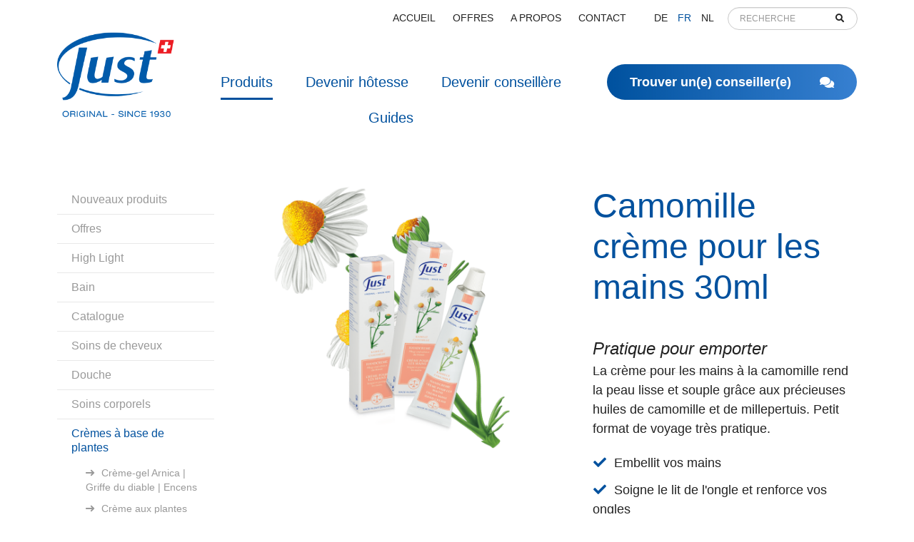

--- FILE ---
content_type: text/html; charset=utf-8
request_url: https://www.just-benelux.com/produits/cremes-plantes/creme-pour-les-mains-a-la-camomille-30ml/
body_size: 52296
content:

<!doctype html>
<html lang="fr" class="chrome chrome-123">
<head>
<meta charset="utf-8" />
<meta http-equiv="Accept-CH" content="DPR,ViewPort-Width,Width" />

<link href="https://fonts.googleapis.com" rel="dns-prefetch" />
<link href="https://fonts.gstatic.com" rel="dns-prefetch" />
<link href="https://fonts.googleapis.com" rel="preconnect" />
<link href="https://fonts.gstatic.com" rel="preconnect" />
<link href="/custom/css/default.less" rel="prefetch" type="style" />

<style nonce="9ac163d26eb744ee979e89314b61913d">
/*!
 * Bootstrap v4.3.1 (https://getbootstrap.com/)
 * Copyright 2011-2019 The Bootstrap Authors
 * Copyright 2011-2019 Twitter, Inc.
 * Licensed under MIT (https://github.com/twbs/bootstrap/blob/master/LICENSE)
 */
:root{--blue:#007bff;--indigo:#6610f2;--purple:#6f42c1;--pink:#e83e8c;--red:#dc3545;--orange:#fd7e14;--yellow:#ffc107;--green:#28a745;--teal:#20c997;--cyan:#17a2b8;--white:#fff;--gray:#6c757d;--gray-dark:#343a40;--primary:#007bff;--secondary:#6c757d;--success:#28a745;--info:#17a2b8;--warning:#ffc107;--danger:#dc3545;--light:#f8f9fa;--dark:#343a40;--breakpoint-xs:0;--breakpoint-sm:576px;--breakpoint-md:768px;--breakpoint-lg:992px;--breakpoint-xl:1200px;--font-family-sans-serif:-apple-system,BlinkMacSystemFont,"Segoe UI",Roboto,"Helvetica Neue",Arial,"Noto Sans",sans-serif,"Apple Color Emoji","Segoe UI Emoji","Segoe UI Symbol","Noto Color Emoji";--font-family-monospace:SFMono-Regular,Menlo,Monaco,Consolas,"Liberation Mono","Courier New",monospace;}*,*::before,*::after{box-sizing:border-box;}html{font-family:sans-serif;line-height:1.15;-webkit-text-size-adjust:100%;-webkit-tap-highlight-color:transparent;}article,aside,figcaption,figure,footer,header,hgroup,main,nav,section{display:block;}body{margin:0;font-family:-apple-system,BlinkMacSystemFont,"Segoe UI",Roboto,"Helvetica Neue",Arial,"Noto Sans",sans-serif,"Apple Color Emoji","Segoe UI Emoji","Segoe UI Symbol","Noto Color Emoji";font-size:1rem;font-weight:400;line-height:1.5;color:#212529;text-align:left;background-color:#fff;}[tabindex="-1"]:focus{outline:0 !important;}hr{box-sizing:content-box;height:0;overflow:visible;}h1,h2,h3,h4,h5,h6{margin-top:0;margin-bottom:.5rem;}p{margin-top:0;margin-bottom:1rem;}abbr[title],abbr[data-original-title]{text-decoration:underline;text-decoration:underline dotted;cursor:help;border-bottom:0;text-decoration-skip-ink:none;}address{margin-bottom:1rem;font-style:normal;line-height:inherit;}ol,ul,dl{margin-top:0;margin-bottom:1rem;}ol ol,ul ul,ol ul,ul ol{margin-bottom:0;}dt{font-weight:700;}dd{margin-bottom:.5rem;margin-left:0;}blockquote{margin:0 0 1rem;}b,strong{font-weight:bolder;}small{font-size:80%;}sub,sup{position:relative;font-size:75%;line-height:0;vertical-align:baseline;}sub{bottom:-.25em;}sup{top:-.5em;}a{color:#007bff;text-decoration:none;background-color:transparent;}a:hover{color:#0056b3;text-decoration:underline;}a:not([href]):not([tabindex]){color:inherit;text-decoration:none;}a:not([href]):not([tabindex]):hover,a:not([href]):not([tabindex]):focus{color:inherit;text-decoration:none;}a:not([href]):not([tabindex]):focus{outline:0;}pre,code,kbd,samp{font-family:SFMono-Regular,Menlo,Monaco,Consolas,"Liberation Mono","Courier New",monospace;font-size:1em;}pre{margin-top:0;margin-bottom:1rem;overflow:auto;}figure{margin:0 0 1rem;}img{vertical-align:middle;border-style:none;}svg{overflow:hidden;vertical-align:middle;}table{border-collapse:collapse;}caption{padding-top:.75rem;padding-bottom:.75rem;color:#6c757d;text-align:left;caption-side:bottom;}th{text-align:inherit;}label{display:inline-block;margin-bottom:.5rem;}button{border-radius:0;}button:focus{outline:1px dotted;outline:5px auto -webkit-focus-ring-color;}input,button,select,optgroup,textarea{margin:0;font-family:inherit;font-size:inherit;line-height:inherit;}button,input{overflow:visible;}button,select{text-transform:none;}select{word-wrap:normal;}button,[type="button"],[type="reset"],[type="submit"]{-webkit-appearance:button;}button:not(:disabled),[type="button"]:not(:disabled),[type="reset"]:not(:disabled),[type="submit"]:not(:disabled){cursor:pointer;}button::-moz-focus-inner,[type="button"]::-moz-focus-inner,[type="reset"]::-moz-focus-inner,[type="submit"]::-moz-focus-inner{padding:0;border-style:none;}input[type="radio"],input[type="checkbox"]{box-sizing:border-box;padding:0;}input[type="date"],input[type="time"],input[type="datetime-local"],input[type="month"]{-webkit-appearance:listbox;}textarea{overflow:auto;resize:vertical;}fieldset{min-width:0;padding:0;margin:0;border:0;}legend{display:block;width:100%;max-width:100%;padding:0;margin-bottom:.5rem;font-size:1.5rem;line-height:inherit;color:inherit;white-space:normal;}progress{vertical-align:baseline;}[type="number"]::-webkit-inner-spin-button,[type="number"]::-webkit-outer-spin-button{height:auto;}[type="search"]{outline-offset:-2px;-webkit-appearance:none;}[type="search"]::-webkit-search-decoration{-webkit-appearance:none;}::-webkit-file-upload-button{font:inherit;-webkit-appearance:button;}output{display:inline-block;}summary{display:list-item;cursor:pointer;}template{display:none;}[hidden]{display:none !important;}h1,h2,h3,h4,h5,h6,.h1,.h2,.h3,.h4,.h5,.h6{margin-bottom:.5rem;font-weight:500;line-height:1.2;}h1,.h1{font-size:2.5rem;}h2,.h2{font-size:2rem;}h3,.h3{font-size:1.75rem;}h4,.h4{font-size:1.5rem;}h5,.h5{font-size:1.25rem;}h6,.h6{font-size:1rem;}.lead{font-size:1.25rem;font-weight:300;}.display-1{font-size:6rem;font-weight:300;line-height:1.2;}.display-2{font-size:5.5rem;font-weight:300;line-height:1.2;}.display-3{font-size:4.5rem;font-weight:300;line-height:1.2;}.display-4{font-size:3.5rem;font-weight:300;line-height:1.2;}hr{margin-top:1rem;margin-bottom:1rem;border:0;border-top:1px solid rgba(0,0,0,.1);}small,.small{font-size:80%;font-weight:400;}mark,.mark{padding:.2em;background-color:#fcf8e3;}.list-unstyled{padding-left:0;list-style:none;}.list-inline{padding-left:0;list-style:none;}.list-inline-item{display:inline-block;}.list-inline-item:not(:last-child){margin-right:.5rem;}.initialism{font-size:90%;text-transform:uppercase;}.blockquote{margin-bottom:1rem;font-size:1.25rem;}.blockquote-footer{display:block;font-size:80%;color:#6c757d;}.blockquote-footer::before{content:"— ";}.img-fluid{max-width:100%;height:auto;}.img-thumbnail{padding:.25rem;background-color:#fff;border:1px solid #dee2e6;border-radius:.25rem;max-width:100%;height:auto;}.figure{display:inline-block;}.figure-img{margin-bottom:.5rem;line-height:1;}.figure-caption{font-size:90%;color:#6c757d;}.container{width:100%;padding-right:15px;padding-left:15px;margin-right:auto;margin-left:auto;}@media(min-width:576px){.container{max-width:540px;}}@media(min-width:768px){.container{max-width:720px;}}@media(min-width:992px){.container{max-width:960px;}}@media(min-width:1200px){.container{max-width:1140px;}}.container-fluid{width:100%;padding-right:15px;padding-left:15px;margin-right:auto;margin-left:auto;}.row{display:flex;flex-wrap:wrap;margin-right:-15px;margin-left:-15px;}.no-gutters{margin-right:0;margin-left:0;}.no-gutters>.col,.no-gutters>[class*="col-"]{padding-right:0;padding-left:0;}.col-1,.col-2,.col-3,.col-4,.col-5,.col-6,.col-7,.col-8,.col-9,.col-10,.col-11,.col-12,.col,.col-auto,.col-sm-1,.col-sm-2,.col-sm-3,.col-sm-4,.col-sm-5,.col-sm-6,.col-sm-7,.col-sm-8,.col-sm-9,.col-sm-10,.col-sm-11,.col-sm-12,.col-sm,.col-sm-auto,.col-md-1,.col-md-2,.col-md-3,.col-md-4,.col-md-5,.col-md-6,.col-md-7,.col-md-8,.col-md-9,.col-md-10,.col-md-11,.col-md-12,.col-md,.col-md-auto,.col-lg-1,.col-lg-2,.col-lg-3,.col-lg-4,.col-lg-5,.col-lg-6,.col-lg-7,.col-lg-8,.col-lg-9,.col-lg-10,.col-lg-11,.col-lg-12,.col-lg,.col-lg-auto,.col-xl-1,.col-xl-2,.col-xl-3,.col-xl-4,.col-xl-5,.col-xl-6,.col-xl-7,.col-xl-8,.col-xl-9,.col-xl-10,.col-xl-11,.col-xl-12,.col-xl,.col-xl-auto{position:relative;width:100%;padding-right:15px;padding-left:15px;}.col{flex-basis:0;flex-grow:1;max-width:100%;}.col-auto{flex:0 0 auto;width:auto;max-width:100%;}.col-1{flex:0 0 8.33333%;max-width:8.33333%;}.col-2{flex:0 0 16.66667%;max-width:16.66667%;}.col-3{flex:0 0 25%;max-width:25%;}.col-4{flex:0 0 33.33333%;max-width:33.33333%;}.col-5{flex:0 0 41.66667%;max-width:41.66667%;}.col-6{flex:0 0 50%;max-width:50%;}.col-7{flex:0 0 58.33333%;max-width:58.33333%;}.col-8{flex:0 0 66.66667%;max-width:66.66667%;}.col-9{flex:0 0 75%;max-width:75%;}.col-10{flex:0 0 83.33333%;max-width:83.33333%;}.col-11{flex:0 0 91.66667%;max-width:91.66667%;}.col-12{flex:0 0 100%;max-width:100%;}.order-first{order:-1;}.order-last{order:13;}.order-0{order:0;}.order-1{order:1;}.order-2{order:2;}.order-3{order:3;}.order-4{order:4;}.order-5{order:5;}.order-6{order:6;}.order-7{order:7;}.order-8{order:8;}.order-9{order:9;}.order-10{order:10;}.order-11{order:11;}.order-12{order:12;}.offset-1{margin-left:8.33333%;}.offset-2{margin-left:16.66667%;}.offset-3{margin-left:25%;}.offset-4{margin-left:33.33333%;}.offset-5{margin-left:41.66667%;}.offset-6{margin-left:50%;}.offset-7{margin-left:58.33333%;}.offset-8{margin-left:66.66667%;}.offset-9{margin-left:75%;}.offset-10{margin-left:83.33333%;}.offset-11{margin-left:91.66667%;}@media(min-width:576px){.col-sm{flex-basis:0;flex-grow:1;max-width:100%;}.col-sm-auto{flex:0 0 auto;width:auto;max-width:100%;}.col-sm-1{flex:0 0 8.33333%;max-width:8.33333%;}.col-sm-2{flex:0 0 16.66667%;max-width:16.66667%;}.col-sm-3{flex:0 0 25%;max-width:25%;}.col-sm-4{flex:0 0 33.33333%;max-width:33.33333%;}.col-sm-5{flex:0 0 41.66667%;max-width:41.66667%;}.col-sm-6{flex:0 0 50%;max-width:50%;}.col-sm-7{flex:0 0 58.33333%;max-width:58.33333%;}.col-sm-8{flex:0 0 66.66667%;max-width:66.66667%;}.col-sm-9{flex:0 0 75%;max-width:75%;}.col-sm-10{flex:0 0 83.33333%;max-width:83.33333%;}.col-sm-11{flex:0 0 91.66667%;max-width:91.66667%;}.col-sm-12{flex:0 0 100%;max-width:100%;}.order-sm-first{order:-1;}.order-sm-last{order:13;}.order-sm-0{order:0;}.order-sm-1{order:1;}.order-sm-2{order:2;}.order-sm-3{order:3;}.order-sm-4{order:4;}.order-sm-5{order:5;}.order-sm-6{order:6;}.order-sm-7{order:7;}.order-sm-8{order:8;}.order-sm-9{order:9;}.order-sm-10{order:10;}.order-sm-11{order:11;}.order-sm-12{order:12;}.offset-sm-0{margin-left:0;}.offset-sm-1{margin-left:8.33333%;}.offset-sm-2{margin-left:16.66667%;}.offset-sm-3{margin-left:25%;}.offset-sm-4{margin-left:33.33333%;}.offset-sm-5{margin-left:41.66667%;}.offset-sm-6{margin-left:50%;}.offset-sm-7{margin-left:58.33333%;}.offset-sm-8{margin-left:66.66667%;}.offset-sm-9{margin-left:75%;}.offset-sm-10{margin-left:83.33333%;}.offset-sm-11{margin-left:91.66667%;}}@media(min-width:768px){.col-md{flex-basis:0;flex-grow:1;max-width:100%;}.col-md-auto{flex:0 0 auto;width:auto;max-width:100%;}.col-md-1{flex:0 0 8.33333%;max-width:8.33333%;}.col-md-2{flex:0 0 16.66667%;max-width:16.66667%;}.col-md-3{flex:0 0 25%;max-width:25%;}.col-md-4{flex:0 0 33.33333%;max-width:33.33333%;}.col-md-5{flex:0 0 41.66667%;max-width:41.66667%;}.col-md-6{flex:0 0 50%;max-width:50%;}.col-md-7{flex:0 0 58.33333%;max-width:58.33333%;}.col-md-8{flex:0 0 66.66667%;max-width:66.66667%;}.col-md-9{flex:0 0 75%;max-width:75%;}.col-md-10{flex:0 0 83.33333%;max-width:83.33333%;}.col-md-11{flex:0 0 91.66667%;max-width:91.66667%;}.col-md-12{flex:0 0 100%;max-width:100%;}.order-md-first{order:-1;}.order-md-last{order:13;}.order-md-0{order:0;}.order-md-1{order:1;}.order-md-2{order:2;}.order-md-3{order:3;}.order-md-4{order:4;}.order-md-5{order:5;}.order-md-6{order:6;}.order-md-7{order:7;}.order-md-8{order:8;}.order-md-9{order:9;}.order-md-10{order:10;}.order-md-11{order:11;}.order-md-12{order:12;}.offset-md-0{margin-left:0;}.offset-md-1{margin-left:8.33333%;}.offset-md-2{margin-left:16.66667%;}.offset-md-3{margin-left:25%;}.offset-md-4{margin-left:33.33333%;}.offset-md-5{margin-left:41.66667%;}.offset-md-6{margin-left:50%;}.offset-md-7{margin-left:58.33333%;}.offset-md-8{margin-left:66.66667%;}.offset-md-9{margin-left:75%;}.offset-md-10{margin-left:83.33333%;}.offset-md-11{margin-left:91.66667%;}}@media(min-width:992px){.col-lg{flex-basis:0;flex-grow:1;max-width:100%;}.col-lg-auto{flex:0 0 auto;width:auto;max-width:100%;}.col-lg-1{flex:0 0 8.33333%;max-width:8.33333%;}.col-lg-2{flex:0 0 16.66667%;max-width:16.66667%;}.col-lg-3{flex:0 0 25%;max-width:25%;}.col-lg-4{flex:0 0 33.33333%;max-width:33.33333%;}.col-lg-5{flex:0 0 41.66667%;max-width:41.66667%;}.col-lg-6{flex:0 0 50%;max-width:50%;}.col-lg-7{flex:0 0 58.33333%;max-width:58.33333%;}.col-lg-8{flex:0 0 66.66667%;max-width:66.66667%;}.col-lg-9{flex:0 0 75%;max-width:75%;}.col-lg-10{flex:0 0 83.33333%;max-width:83.33333%;}.col-lg-11{flex:0 0 91.66667%;max-width:91.66667%;}.col-lg-12{flex:0 0 100%;max-width:100%;}.order-lg-first{order:-1;}.order-lg-last{order:13;}.order-lg-0{order:0;}.order-lg-1{order:1;}.order-lg-2{order:2;}.order-lg-3{order:3;}.order-lg-4{order:4;}.order-lg-5{order:5;}.order-lg-6{order:6;}.order-lg-7{order:7;}.order-lg-8{order:8;}.order-lg-9{order:9;}.order-lg-10{order:10;}.order-lg-11{order:11;}.order-lg-12{order:12;}.offset-lg-0{margin-left:0;}.offset-lg-1{margin-left:8.33333%;}.offset-lg-2{margin-left:16.66667%;}.offset-lg-3{margin-left:25%;}.offset-lg-4{margin-left:33.33333%;}.offset-lg-5{margin-left:41.66667%;}.offset-lg-6{margin-left:50%;}.offset-lg-7{margin-left:58.33333%;}.offset-lg-8{margin-left:66.66667%;}.offset-lg-9{margin-left:75%;}.offset-lg-10{margin-left:83.33333%;}.offset-lg-11{margin-left:91.66667%;}}@media(min-width:1200px){.col-xl{flex-basis:0;flex-grow:1;max-width:100%;}.col-xl-auto{flex:0 0 auto;width:auto;max-width:100%;}.col-xl-1{flex:0 0 8.33333%;max-width:8.33333%;}.col-xl-2{flex:0 0 16.66667%;max-width:16.66667%;}.col-xl-3{flex:0 0 25%;max-width:25%;}.col-xl-4{flex:0 0 33.33333%;max-width:33.33333%;}.col-xl-5{flex:0 0 41.66667%;max-width:41.66667%;}.col-xl-6{flex:0 0 50%;max-width:50%;}.col-xl-7{flex:0 0 58.33333%;max-width:58.33333%;}.col-xl-8{flex:0 0 66.66667%;max-width:66.66667%;}.col-xl-9{flex:0 0 75%;max-width:75%;}.col-xl-10{flex:0 0 83.33333%;max-width:83.33333%;}.col-xl-11{flex:0 0 91.66667%;max-width:91.66667%;}.col-xl-12{flex:0 0 100%;max-width:100%;}.order-xl-first{order:-1;}.order-xl-last{order:13;}.order-xl-0{order:0;}.order-xl-1{order:1;}.order-xl-2{order:2;}.order-xl-3{order:3;}.order-xl-4{order:4;}.order-xl-5{order:5;}.order-xl-6{order:6;}.order-xl-7{order:7;}.order-xl-8{order:8;}.order-xl-9{order:9;}.order-xl-10{order:10;}.order-xl-11{order:11;}.order-xl-12{order:12;}.offset-xl-0{margin-left:0;}.offset-xl-1{margin-left:8.33333%;}.offset-xl-2{margin-left:16.66667%;}.offset-xl-3{margin-left:25%;}.offset-xl-4{margin-left:33.33333%;}.offset-xl-5{margin-left:41.66667%;}.offset-xl-6{margin-left:50%;}.offset-xl-7{margin-left:58.33333%;}.offset-xl-8{margin-left:66.66667%;}.offset-xl-9{margin-left:75%;}.offset-xl-10{margin-left:83.33333%;}.offset-xl-11{margin-left:91.66667%;}}.table{width:100%;margin-bottom:1rem;color:#212529;}.table th,.table td{padding:.75rem;vertical-align:top;border-top:1px solid #dee2e6;}.table thead th{vertical-align:bottom;border-bottom:2px solid #dee2e6;}.table tbody+tbody{border-top:2px solid #dee2e6;}.table-sm th,.table-sm td{padding:.3rem;}.table-bordered{border:1px solid #dee2e6;}.table-bordered th,.table-bordered td{border:1px solid #dee2e6;}.table-bordered thead th,.table-bordered thead td{border-bottom-width:2px;}.table-borderless th,.table-borderless td,.table-borderless thead th,.table-borderless tbody+tbody{border:0;}.table-striped tbody tr:nth-of-type(odd){background-color:rgba(0,0,0,.05);}.table-hover tbody tr:hover{color:#212529;background-color:rgba(0,0,0,.075);}.table-primary,.table-primary>th,.table-primary>td{background-color:#b8daff;}.table-primary th,.table-primary td,.table-primary thead th,.table-primary tbody+tbody{border-color:#7abaff;}.table-hover .table-primary:hover{background-color:#9fcdff;}.table-hover .table-primary:hover>td,.table-hover .table-primary:hover>th{background-color:#9fcdff;}.table-secondary,.table-secondary>th,.table-secondary>td{background-color:#d6d8db;}.table-secondary th,.table-secondary td,.table-secondary thead th,.table-secondary tbody+tbody{border-color:#b3b7bb;}.table-hover .table-secondary:hover{background-color:#c8cbcf;}.table-hover .table-secondary:hover>td,.table-hover .table-secondary:hover>th{background-color:#c8cbcf;}.table-success,.table-success>th,.table-success>td{background-color:#c3e6cb;}.table-success th,.table-success td,.table-success thead th,.table-success tbody+tbody{border-color:#8fd19e;}.table-hover .table-success:hover{background-color:#b1dfbb;}.table-hover .table-success:hover>td,.table-hover .table-success:hover>th{background-color:#b1dfbb;}.table-info,.table-info>th,.table-info>td{background-color:#bee5eb;}.table-info th,.table-info td,.table-info thead th,.table-info tbody+tbody{border-color:#86cfda;}.table-hover .table-info:hover{background-color:#abdde5;}.table-hover .table-info:hover>td,.table-hover .table-info:hover>th{background-color:#abdde5;}.table-warning,.table-warning>th,.table-warning>td{background-color:#ffeeba;}.table-warning th,.table-warning td,.table-warning thead th,.table-warning tbody+tbody{border-color:#ffdf7e;}.table-hover .table-warning:hover{background-color:#ffe8a1;}.table-hover .table-warning:hover>td,.table-hover .table-warning:hover>th{background-color:#ffe8a1;}.table-danger,.table-danger>th,.table-danger>td{background-color:#f5c6cb;}.table-danger th,.table-danger td,.table-danger thead th,.table-danger tbody+tbody{border-color:#ed969e;}.table-hover .table-danger:hover{background-color:#f1b0b7;}.table-hover .table-danger:hover>td,.table-hover .table-danger:hover>th{background-color:#f1b0b7;}.table-light,.table-light>th,.table-light>td{background-color:#fdfdfe;}.table-light th,.table-light td,.table-light thead th,.table-light tbody+tbody{border-color:#fbfcfc;}.table-hover .table-light:hover{background-color:#ececf6;}.table-hover .table-light:hover>td,.table-hover .table-light:hover>th{background-color:#ececf6;}.table-dark,.table-dark>th,.table-dark>td{background-color:#c6c8ca;}.table-dark th,.table-dark td,.table-dark thead th,.table-dark tbody+tbody{border-color:#95999c;}.table-hover .table-dark:hover{background-color:#b9bbbe;}.table-hover .table-dark:hover>td,.table-hover .table-dark:hover>th{background-color:#b9bbbe;}.table-active,.table-active>th,.table-active>td{background-color:rgba(0,0,0,.075);}.table-hover .table-active:hover{background-color:rgba(0,0,0,.075);}.table-hover .table-active:hover>td,.table-hover .table-active:hover>th{background-color:rgba(0,0,0,.075);}.table .thead-dark th{color:#fff;background-color:#343a40;border-color:#454d55;}.table .thead-light th{color:#495057;background-color:#e9ecef;border-color:#dee2e6;}.table-dark{color:#fff;background-color:#343a40;}.table-dark th,.table-dark td,.table-dark thead th{border-color:#454d55;}.table-dark.table-bordered{border:0;}.table-dark.table-striped tbody tr:nth-of-type(odd){background-color:rgba(255,255,255,.05);}.table-dark.table-hover tbody tr:hover{color:#fff;background-color:rgba(255,255,255,.075);}@media(max-width:575.98px){.table-responsive-sm{display:block;width:100%;overflow-x:auto;-webkit-overflow-scrolling:touch;}.table-responsive-sm>.table-bordered{border:0;}}@media(max-width:767.98px){.table-responsive-md{display:block;width:100%;overflow-x:auto;-webkit-overflow-scrolling:touch;}.table-responsive-md>.table-bordered{border:0;}}@media(max-width:991.98px){.table-responsive-lg{display:block;width:100%;overflow-x:auto;-webkit-overflow-scrolling:touch;}.table-responsive-lg>.table-bordered{border:0;}}@media(max-width:1199.98px){.table-responsive-xl{display:block;width:100%;overflow-x:auto;-webkit-overflow-scrolling:touch;}.table-responsive-xl>.table-bordered{border:0;}}.table-responsive{display:block;width:100%;overflow-x:auto;-webkit-overflow-scrolling:touch;}.table-responsive>.table-bordered{border:0;}.form-control{display:block;width:100%;height:calc(1.5em + .75rem + 2px);padding:.375rem .75rem;font-size:1rem;font-weight:400;line-height:1.5;color:#495057;background-color:#fff;background-clip:padding-box;border:1px solid #ced4da;border-radius:.25rem;transition:border-color .15s ease-in-out,box-shadow .15s ease-in-out;}@media(prefers-reduced-motion:reduce){.form-control{transition:none;}}.form-control::-ms-expand{background-color:transparent;border:0;}.form-control:focus{color:#495057;background-color:#fff;border-color:#80bdff;outline:0;box-shadow:0 0 0 .2rem rgba(0,123,255,.25);}.form-control::placeholder{color:#6c757d;opacity:1;}.form-control:disabled,.form-control[readonly]{background-color:#e9ecef;opacity:1;}select.form-control:focus::-ms-value{color:#495057;background-color:#fff;}.form-control-file,.form-control-range{display:block;width:100%;}.col-form-label{padding-top:calc(.375rem + 1px);padding-bottom:calc(.375rem + 1px);margin-bottom:0;font-size:inherit;line-height:1.5;}.col-form-label-lg{padding-top:calc(.5rem + 1px);padding-bottom:calc(.5rem + 1px);font-size:1.25rem;line-height:1.5;}.col-form-label-sm{padding-top:calc(.25rem + 1px);padding-bottom:calc(.25rem + 1px);font-size:.875rem;line-height:1.5;}.form-control-plaintext{display:block;width:100%;padding-top:.375rem;padding-bottom:.375rem;margin-bottom:0;line-height:1.5;color:#212529;background-color:transparent;border:solid transparent;border-width:1px 0;}.form-control-plaintext.form-control-sm,.form-control-plaintext.form-control-lg{padding-right:0;padding-left:0;}.form-control-sm{height:calc(1.5em + .5rem + 2px);padding:.25rem .5rem;font-size:.875rem;line-height:1.5;border-radius:.2rem;}.form-control-lg{height:calc(1.5em + 1rem + 2px);padding:.5rem 1rem;font-size:1.25rem;line-height:1.5;border-radius:.3rem;}select.form-control[size],select.form-control[multiple]{height:auto;}textarea.form-control{height:auto;}.form-group{margin-bottom:1rem;}.form-text{display:block;margin-top:.25rem;}.form-row{display:flex;flex-wrap:wrap;margin-right:-5px;margin-left:-5px;}.form-row>.col,.form-row>[class*="col-"]{padding-right:5px;padding-left:5px;}.form-check{position:relative;display:block;padding-left:1.25rem;}.form-check-input{position:absolute;margin-top:.3rem;margin-left:-1.25rem;}.form-check-input:disabled~.form-check-label{color:#6c757d;}.form-check-label{margin-bottom:0;}.form-check-inline{display:inline-flex;align-items:center;padding-left:0;margin-right:.75rem;}.form-check-inline .form-check-input{position:static;margin-top:0;margin-right:.3125rem;margin-left:0;}.valid-feedback{display:none;width:100%;margin-top:.25rem;font-size:80%;color:#28a745;}.valid-tooltip{position:absolute;top:100%;z-index:5;display:none;max-width:100%;padding:.25rem .5rem;margin-top:.1rem;font-size:.875rem;line-height:1.5;color:#fff;background-color:rgba(40,167,69,.9);border-radius:.25rem;}.was-validated .form-control:valid,.form-control.is-valid{border-color:#28a745;padding-right:calc(1.5em + .75rem);background-image:url("data:image/svg+xml,%3csvg xmlns='http://www.w3.org/2000/svg' viewBox='0 0 8 8'%3e%3cpath fill='%2328a745' d='M2.3 6.73L.6 4.53c-.4-1.04.46-1.4 1.1-.8l1.1 1.4 3.4-3.8c.6-.63 1.6-.27 1.2.7l-4 4.6c-.43.5-.8.4-1.1.1z'/%3e%3c/svg%3e");background-repeat:no-repeat;background-position:center right calc(.375em + .1875rem);background-size:calc(.75em + .375rem) calc(.75em + .375rem);}.was-validated .form-control:valid:focus,.form-control.is-valid:focus{border-color:#28a745;box-shadow:0 0 0 .2rem rgba(40,167,69,.25);}.was-validated .form-control:valid~.valid-feedback,.was-validated .form-control:valid~.valid-tooltip,.form-control.is-valid~.valid-feedback,.form-control.is-valid~.valid-tooltip{display:block;}.was-validated textarea.form-control:valid,textarea.form-control.is-valid{padding-right:calc(1.5em + .75rem);background-position:top calc(.375em + .1875rem) right calc(.375em + .1875rem);}.was-validated .custom-select:valid,.custom-select.is-valid{border-color:#28a745;padding-right:calc((1em + .75rem)*3/4 + 1.75rem);background:url("data:image/svg+xml,%3csvg xmlns='http://www.w3.org/2000/svg' viewBox='0 0 4 5'%3e%3cpath fill='%23343a40' d='M2 0L0 2h4zm0 5L0 3h4z'/%3e%3c/svg%3e") no-repeat right .75rem center/8px 10px,url("data:image/svg+xml,%3csvg xmlns='http://www.w3.org/2000/svg' viewBox='0 0 8 8'%3e%3cpath fill='%2328a745' d='M2.3 6.73L.6 4.53c-.4-1.04.46-1.4 1.1-.8l1.1 1.4 3.4-3.8c.6-.63 1.6-.27 1.2.7l-4 4.6c-.43.5-.8.4-1.1.1z'/%3e%3c/svg%3e") #fff no-repeat center right 1.75rem/calc(.75em + .375rem) calc(.75em + .375rem);}.was-validated .custom-select:valid:focus,.custom-select.is-valid:focus{border-color:#28a745;box-shadow:0 0 0 .2rem rgba(40,167,69,.25);}.was-validated .custom-select:valid~.valid-feedback,.was-validated .custom-select:valid~.valid-tooltip,.custom-select.is-valid~.valid-feedback,.custom-select.is-valid~.valid-tooltip{display:block;}.was-validated .form-control-file:valid~.valid-feedback,.was-validated .form-control-file:valid~.valid-tooltip,.form-control-file.is-valid~.valid-feedback,.form-control-file.is-valid~.valid-tooltip{display:block;}.was-validated .form-check-input:valid~.form-check-label,.form-check-input.is-valid~.form-check-label{color:#28a745;}.was-validated .form-check-input:valid~.valid-feedback,.was-validated .form-check-input:valid~.valid-tooltip,.form-check-input.is-valid~.valid-feedback,.form-check-input.is-valid~.valid-tooltip{display:block;}.was-validated .custom-control-input:valid~.custom-control-label,.custom-control-input.is-valid~.custom-control-label{color:#28a745;}.was-validated .custom-control-input:valid~.custom-control-label::before,.custom-control-input.is-valid~.custom-control-label::before{border-color:#28a745;}.was-validated .custom-control-input:valid~.valid-feedback,.was-validated .custom-control-input:valid~.valid-tooltip,.custom-control-input.is-valid~.valid-feedback,.custom-control-input.is-valid~.valid-tooltip{display:block;}.was-validated .custom-control-input:valid:checked~.custom-control-label::before,.custom-control-input.is-valid:checked~.custom-control-label::before{border-color:#34ce57;background-color:#34ce57;}.was-validated .custom-control-input:valid:focus~.custom-control-label::before,.custom-control-input.is-valid:focus~.custom-control-label::before{box-shadow:0 0 0 .2rem rgba(40,167,69,.25);}.was-validated .custom-control-input:valid:focus:not(:checked)~.custom-control-label::before,.custom-control-input.is-valid:focus:not(:checked)~.custom-control-label::before{border-color:#28a745;}.was-validated .custom-file-input:valid~.custom-file-label,.custom-file-input.is-valid~.custom-file-label{border-color:#28a745;}.was-validated .custom-file-input:valid~.valid-feedback,.was-validated .custom-file-input:valid~.valid-tooltip,.custom-file-input.is-valid~.valid-feedback,.custom-file-input.is-valid~.valid-tooltip{display:block;}.was-validated .custom-file-input:valid:focus~.custom-file-label,.custom-file-input.is-valid:focus~.custom-file-label{border-color:#28a745;box-shadow:0 0 0 .2rem rgba(40,167,69,.25);}.invalid-feedback{display:none;width:100%;margin-top:.25rem;font-size:80%;color:#dc3545;}.invalid-tooltip{position:absolute;top:100%;z-index:5;display:none;max-width:100%;padding:.25rem .5rem;margin-top:.1rem;font-size:.875rem;line-height:1.5;color:#fff;background-color:rgba(220,53,69,.9);border-radius:.25rem;}.was-validated .form-control:invalid,.form-control.is-invalid{border-color:#dc3545;padding-right:calc(1.5em + .75rem);background-image:url("data:image/svg+xml,%3csvg xmlns='http://www.w3.org/2000/svg' fill='%23dc3545' viewBox='-2 -2 7 7'%3e%3cpath stroke='%23dc3545' d='M0 0l3 3m0-3L0 3'/%3e%3ccircle r='.5'/%3e%3ccircle cx='3' r='.5'/%3e%3ccircle cy='3' r='.5'/%3e%3ccircle cx='3' cy='3' r='.5'/%3e%3c/svg%3E");background-repeat:no-repeat;background-position:center right calc(.375em + .1875rem);background-size:calc(.75em + .375rem) calc(.75em + .375rem);}.was-validated .form-control:invalid:focus,.form-control.is-invalid:focus{border-color:#dc3545;box-shadow:0 0 0 .2rem rgba(220,53,69,.25);}.was-validated .form-control:invalid~.invalid-feedback,.was-validated .form-control:invalid~.invalid-tooltip,.form-control.is-invalid~.invalid-feedback,.form-control.is-invalid~.invalid-tooltip{display:block;}.was-validated textarea.form-control:invalid,textarea.form-control.is-invalid{padding-right:calc(1.5em + .75rem);background-position:top calc(.375em + .1875rem) right calc(.375em + .1875rem);}.was-validated .custom-select:invalid,.custom-select.is-invalid{border-color:#dc3545;padding-right:calc((1em + .75rem)*3/4 + 1.75rem);background:url("data:image/svg+xml,%3csvg xmlns='http://www.w3.org/2000/svg' viewBox='0 0 4 5'%3e%3cpath fill='%23343a40' d='M2 0L0 2h4zm0 5L0 3h4z'/%3e%3c/svg%3e") no-repeat right .75rem center/8px 10px,url("data:image/svg+xml,%3csvg xmlns='http://www.w3.org/2000/svg' fill='%23dc3545' viewBox='-2 -2 7 7'%3e%3cpath stroke='%23dc3545' d='M0 0l3 3m0-3L0 3'/%3e%3ccircle r='.5'/%3e%3ccircle cx='3' r='.5'/%3e%3ccircle cy='3' r='.5'/%3e%3ccircle cx='3' cy='3' r='.5'/%3e%3c/svg%3E") #fff no-repeat center right 1.75rem/calc(.75em + .375rem) calc(.75em + .375rem);}.was-validated .custom-select:invalid:focus,.custom-select.is-invalid:focus{border-color:#dc3545;box-shadow:0 0 0 .2rem rgba(220,53,69,.25);}.was-validated .custom-select:invalid~.invalid-feedback,.was-validated .custom-select:invalid~.invalid-tooltip,.custom-select.is-invalid~.invalid-feedback,.custom-select.is-invalid~.invalid-tooltip{display:block;}.was-validated .form-control-file:invalid~.invalid-feedback,.was-validated .form-control-file:invalid~.invalid-tooltip,.form-control-file.is-invalid~.invalid-feedback,.form-control-file.is-invalid~.invalid-tooltip{display:block;}.was-validated .form-check-input:invalid~.form-check-label,.form-check-input.is-invalid~.form-check-label{color:#dc3545;}.was-validated .form-check-input:invalid~.invalid-feedback,.was-validated .form-check-input:invalid~.invalid-tooltip,.form-check-input.is-invalid~.invalid-feedback,.form-check-input.is-invalid~.invalid-tooltip{display:block;}.was-validated .custom-control-input:invalid~.custom-control-label,.custom-control-input.is-invalid~.custom-control-label{color:#dc3545;}.was-validated .custom-control-input:invalid~.custom-control-label::before,.custom-control-input.is-invalid~.custom-control-label::before{border-color:#dc3545;}.was-validated .custom-control-input:invalid~.invalid-feedback,.was-validated .custom-control-input:invalid~.invalid-tooltip,.custom-control-input.is-invalid~.invalid-feedback,.custom-control-input.is-invalid~.invalid-tooltip{display:block;}.was-validated .custom-control-input:invalid:checked~.custom-control-label::before,.custom-control-input.is-invalid:checked~.custom-control-label::before{border-color:#e4606d;background-color:#e4606d;}.was-validated .custom-control-input:invalid:focus~.custom-control-label::before,.custom-control-input.is-invalid:focus~.custom-control-label::before{box-shadow:0 0 0 .2rem rgba(220,53,69,.25);}.was-validated .custom-control-input:invalid:focus:not(:checked)~.custom-control-label::before,.custom-control-input.is-invalid:focus:not(:checked)~.custom-control-label::before{border-color:#dc3545;}.was-validated .custom-file-input:invalid~.custom-file-label,.custom-file-input.is-invalid~.custom-file-label{border-color:#dc3545;}.was-validated .custom-file-input:invalid~.invalid-feedback,.was-validated .custom-file-input:invalid~.invalid-tooltip,.custom-file-input.is-invalid~.invalid-feedback,.custom-file-input.is-invalid~.invalid-tooltip{display:block;}.was-validated .custom-file-input:invalid:focus~.custom-file-label,.custom-file-input.is-invalid:focus~.custom-file-label{border-color:#dc3545;box-shadow:0 0 0 .2rem rgba(220,53,69,.25);}.form-inline{display:flex;flex-flow:row wrap;align-items:center;}.form-inline .form-check{width:100%;}@media(min-width:576px){.form-inline label{display:flex;align-items:center;justify-content:center;margin-bottom:0;}.form-inline .form-group{display:flex;flex:0 0 auto;flex-flow:row wrap;align-items:center;margin-bottom:0;}.form-inline .form-control{display:inline-block;width:auto;vertical-align:middle;}.form-inline .form-control-plaintext{display:inline-block;}.form-inline .input-group,.form-inline .custom-select{width:auto;}.form-inline .form-check{display:flex;align-items:center;justify-content:center;width:auto;padding-left:0;}.form-inline .form-check-input{position:relative;flex-shrink:0;margin-top:0;margin-right:.25rem;margin-left:0;}.form-inline .custom-control{align-items:center;justify-content:center;}.form-inline .custom-control-label{margin-bottom:0;}}.btn{display:inline-block;font-weight:400;color:#212529;text-align:center;vertical-align:middle;user-select:none;background-color:transparent;border:1px solid transparent;padding:.375rem .75rem;font-size:1rem;line-height:1.5;border-radius:.25rem;transition:color .15s ease-in-out,background-color .15s ease-in-out,border-color .15s ease-in-out,box-shadow .15s ease-in-out;}@media(prefers-reduced-motion:reduce){.btn{transition:none;}}.btn:hover{color:#212529;text-decoration:none;}.btn:focus,.btn.focus{outline:0;box-shadow:0 0 0 .2rem rgba(0,123,255,.25);}.btn.disabled,.btn:disabled{opacity:.65;}a.btn.disabled,fieldset:disabled a.btn{pointer-events:none;}.btn-primary{color:#fff;background-color:#007bff;border-color:#007bff;}.btn-primary:hover{color:#fff;background-color:#0069d9;border-color:#0062cc;}.btn-primary:focus,.btn-primary.focus{box-shadow:0 0 0 .2rem rgba(38,143,255,.5);}.btn-primary.disabled,.btn-primary:disabled{color:#fff;background-color:#007bff;border-color:#007bff;}.btn-primary:not(:disabled):not(.disabled):active,.btn-primary:not(:disabled):not(.disabled).active,.show>.btn-primary.dropdown-toggle{color:#fff;background-color:#0062cc;border-color:#005cbf;}.btn-primary:not(:disabled):not(.disabled):active:focus,.btn-primary:not(:disabled):not(.disabled).active:focus,.show>.btn-primary.dropdown-toggle:focus{box-shadow:0 0 0 .2rem rgba(38,143,255,.5);}.btn-secondary{color:#fff;background-color:#6c757d;border-color:#6c757d;}.btn-secondary:hover{color:#fff;background-color:#5a6268;border-color:#545b62;}.btn-secondary:focus,.btn-secondary.focus{box-shadow:0 0 0 .2rem rgba(130,138,145,.5);}.btn-secondary.disabled,.btn-secondary:disabled{color:#fff;background-color:#6c757d;border-color:#6c757d;}.btn-secondary:not(:disabled):not(.disabled):active,.btn-secondary:not(:disabled):not(.disabled).active,.show>.btn-secondary.dropdown-toggle{color:#fff;background-color:#545b62;border-color:#4e555b;}.btn-secondary:not(:disabled):not(.disabled):active:focus,.btn-secondary:not(:disabled):not(.disabled).active:focus,.show>.btn-secondary.dropdown-toggle:focus{box-shadow:0 0 0 .2rem rgba(130,138,145,.5);}.btn-success{color:#fff;background-color:#28a745;border-color:#28a745;}.btn-success:hover{color:#fff;background-color:#218838;border-color:#1e7e34;}.btn-success:focus,.btn-success.focus{box-shadow:0 0 0 .2rem rgba(72,180,97,.5);}.btn-success.disabled,.btn-success:disabled{color:#fff;background-color:#28a745;border-color:#28a745;}.btn-success:not(:disabled):not(.disabled):active,.btn-success:not(:disabled):not(.disabled).active,.show>.btn-success.dropdown-toggle{color:#fff;background-color:#1e7e34;border-color:#1c7430;}.btn-success:not(:disabled):not(.disabled):active:focus,.btn-success:not(:disabled):not(.disabled).active:focus,.show>.btn-success.dropdown-toggle:focus{box-shadow:0 0 0 .2rem rgba(72,180,97,.5);}.btn-info{color:#fff;background-color:#17a2b8;border-color:#17a2b8;}.btn-info:hover{color:#fff;background-color:#138496;border-color:#117a8b;}.btn-info:focus,.btn-info.focus{box-shadow:0 0 0 .2rem rgba(58,176,195,.5);}.btn-info.disabled,.btn-info:disabled{color:#fff;background-color:#17a2b8;border-color:#17a2b8;}.btn-info:not(:disabled):not(.disabled):active,.btn-info:not(:disabled):not(.disabled).active,.show>.btn-info.dropdown-toggle{color:#fff;background-color:#117a8b;border-color:#10707f;}.btn-info:not(:disabled):not(.disabled):active:focus,.btn-info:not(:disabled):not(.disabled).active:focus,.show>.btn-info.dropdown-toggle:focus{box-shadow:0 0 0 .2rem rgba(58,176,195,.5);}.btn-warning{color:#212529;background-color:#ffc107;border-color:#ffc107;}.btn-warning:hover{color:#212529;background-color:#e0a800;border-color:#d39e00;}.btn-warning:focus,.btn-warning.focus{box-shadow:0 0 0 .2rem rgba(222,170,12,.5);}.btn-warning.disabled,.btn-warning:disabled{color:#212529;background-color:#ffc107;border-color:#ffc107;}.btn-warning:not(:disabled):not(.disabled):active,.btn-warning:not(:disabled):not(.disabled).active,.show>.btn-warning.dropdown-toggle{color:#212529;background-color:#d39e00;border-color:#c69500;}.btn-warning:not(:disabled):not(.disabled):active:focus,.btn-warning:not(:disabled):not(.disabled).active:focus,.show>.btn-warning.dropdown-toggle:focus{box-shadow:0 0 0 .2rem rgba(222,170,12,.5);}.btn-danger{color:#fff;background-color:#dc3545;border-color:#dc3545;}.btn-danger:hover{color:#fff;background-color:#c82333;border-color:#bd2130;}.btn-danger:focus,.btn-danger.focus{box-shadow:0 0 0 .2rem rgba(225,83,97,.5);}.btn-danger.disabled,.btn-danger:disabled{color:#fff;background-color:#dc3545;border-color:#dc3545;}.btn-danger:not(:disabled):not(.disabled):active,.btn-danger:not(:disabled):not(.disabled).active,.show>.btn-danger.dropdown-toggle{color:#fff;background-color:#bd2130;border-color:#b21f2d;}.btn-danger:not(:disabled):not(.disabled):active:focus,.btn-danger:not(:disabled):not(.disabled).active:focus,.show>.btn-danger.dropdown-toggle:focus{box-shadow:0 0 0 .2rem rgba(225,83,97,.5);}.btn-light{color:#212529;background-color:#f8f9fa;border-color:#f8f9fa;}.btn-light:hover{color:#212529;background-color:#e2e6ea;border-color:#dae0e5;}.btn-light:focus,.btn-light.focus{box-shadow:0 0 0 .2rem rgba(216,217,219,.5);}.btn-light.disabled,.btn-light:disabled{color:#212529;background-color:#f8f9fa;border-color:#f8f9fa;}.btn-light:not(:disabled):not(.disabled):active,.btn-light:not(:disabled):not(.disabled).active,.show>.btn-light.dropdown-toggle{color:#212529;background-color:#dae0e5;border-color:#d3d9df;}.btn-light:not(:disabled):not(.disabled):active:focus,.btn-light:not(:disabled):not(.disabled).active:focus,.show>.btn-light.dropdown-toggle:focus{box-shadow:0 0 0 .2rem rgba(216,217,219,.5);}.btn-dark{color:#fff;background-color:#343a40;border-color:#343a40;}.btn-dark:hover{color:#fff;background-color:#23272b;border-color:#1d2124;}.btn-dark:focus,.btn-dark.focus{box-shadow:0 0 0 .2rem rgba(82,88,93,.5);}.btn-dark.disabled,.btn-dark:disabled{color:#fff;background-color:#343a40;border-color:#343a40;}.btn-dark:not(:disabled):not(.disabled):active,.btn-dark:not(:disabled):not(.disabled).active,.show>.btn-dark.dropdown-toggle{color:#fff;background-color:#1d2124;border-color:#171a1d;}.btn-dark:not(:disabled):not(.disabled):active:focus,.btn-dark:not(:disabled):not(.disabled).active:focus,.show>.btn-dark.dropdown-toggle:focus{box-shadow:0 0 0 .2rem rgba(82,88,93,.5);}.btn-outline-primary{color:#007bff;border-color:#007bff;}.btn-outline-primary:hover{color:#fff;background-color:#007bff;border-color:#007bff;}.btn-outline-primary:focus,.btn-outline-primary.focus{box-shadow:0 0 0 .2rem rgba(0,123,255,.5);}.btn-outline-primary.disabled,.btn-outline-primary:disabled{color:#007bff;background-color:transparent;}.btn-outline-primary:not(:disabled):not(.disabled):active,.btn-outline-primary:not(:disabled):not(.disabled).active,.show>.btn-outline-primary.dropdown-toggle{color:#fff;background-color:#007bff;border-color:#007bff;}.btn-outline-primary:not(:disabled):not(.disabled):active:focus,.btn-outline-primary:not(:disabled):not(.disabled).active:focus,.show>.btn-outline-primary.dropdown-toggle:focus{box-shadow:0 0 0 .2rem rgba(0,123,255,.5);}.btn-outline-secondary{color:#6c757d;border-color:#6c757d;}.btn-outline-secondary:hover{color:#fff;background-color:#6c757d;border-color:#6c757d;}.btn-outline-secondary:focus,.btn-outline-secondary.focus{box-shadow:0 0 0 .2rem rgba(108,117,125,.5);}.btn-outline-secondary.disabled,.btn-outline-secondary:disabled{color:#6c757d;background-color:transparent;}.btn-outline-secondary:not(:disabled):not(.disabled):active,.btn-outline-secondary:not(:disabled):not(.disabled).active,.show>.btn-outline-secondary.dropdown-toggle{color:#fff;background-color:#6c757d;border-color:#6c757d;}.btn-outline-secondary:not(:disabled):not(.disabled):active:focus,.btn-outline-secondary:not(:disabled):not(.disabled).active:focus,.show>.btn-outline-secondary.dropdown-toggle:focus{box-shadow:0 0 0 .2rem rgba(108,117,125,.5);}.btn-outline-success{color:#28a745;border-color:#28a745;}.btn-outline-success:hover{color:#fff;background-color:#28a745;border-color:#28a745;}.btn-outline-success:focus,.btn-outline-success.focus{box-shadow:0 0 0 .2rem rgba(40,167,69,.5);}.btn-outline-success.disabled,.btn-outline-success:disabled{color:#28a745;background-color:transparent;}.btn-outline-success:not(:disabled):not(.disabled):active,.btn-outline-success:not(:disabled):not(.disabled).active,.show>.btn-outline-success.dropdown-toggle{color:#fff;background-color:#28a745;border-color:#28a745;}.btn-outline-success:not(:disabled):not(.disabled):active:focus,.btn-outline-success:not(:disabled):not(.disabled).active:focus,.show>.btn-outline-success.dropdown-toggle:focus{box-shadow:0 0 0 .2rem rgba(40,167,69,.5);}.btn-outline-info{color:#17a2b8;border-color:#17a2b8;}.btn-outline-info:hover{color:#fff;background-color:#17a2b8;border-color:#17a2b8;}.btn-outline-info:focus,.btn-outline-info.focus{box-shadow:0 0 0 .2rem rgba(23,162,184,.5);}.btn-outline-info.disabled,.btn-outline-info:disabled{color:#17a2b8;background-color:transparent;}.btn-outline-info:not(:disabled):not(.disabled):active,.btn-outline-info:not(:disabled):not(.disabled).active,.show>.btn-outline-info.dropdown-toggle{color:#fff;background-color:#17a2b8;border-color:#17a2b8;}.btn-outline-info:not(:disabled):not(.disabled):active:focus,.btn-outline-info:not(:disabled):not(.disabled).active:focus,.show>.btn-outline-info.dropdown-toggle:focus{box-shadow:0 0 0 .2rem rgba(23,162,184,.5);}.btn-outline-warning{color:#ffc107;border-color:#ffc107;}.btn-outline-warning:hover{color:#212529;background-color:#ffc107;border-color:#ffc107;}.btn-outline-warning:focus,.btn-outline-warning.focus{box-shadow:0 0 0 .2rem rgba(255,193,7,.5);}.btn-outline-warning.disabled,.btn-outline-warning:disabled{color:#ffc107;background-color:transparent;}.btn-outline-warning:not(:disabled):not(.disabled):active,.btn-outline-warning:not(:disabled):not(.disabled).active,.show>.btn-outline-warning.dropdown-toggle{color:#212529;background-color:#ffc107;border-color:#ffc107;}.btn-outline-warning:not(:disabled):not(.disabled):active:focus,.btn-outline-warning:not(:disabled):not(.disabled).active:focus,.show>.btn-outline-warning.dropdown-toggle:focus{box-shadow:0 0 0 .2rem rgba(255,193,7,.5);}.btn-outline-danger{color:#dc3545;border-color:#dc3545;}.btn-outline-danger:hover{color:#fff;background-color:#dc3545;border-color:#dc3545;}.btn-outline-danger:focus,.btn-outline-danger.focus{box-shadow:0 0 0 .2rem rgba(220,53,69,.5);}.btn-outline-danger.disabled,.btn-outline-danger:disabled{color:#dc3545;background-color:transparent;}.btn-outline-danger:not(:disabled):not(.disabled):active,.btn-outline-danger:not(:disabled):not(.disabled).active,.show>.btn-outline-danger.dropdown-toggle{color:#fff;background-color:#dc3545;border-color:#dc3545;}.btn-outline-danger:not(:disabled):not(.disabled):active:focus,.btn-outline-danger:not(:disabled):not(.disabled).active:focus,.show>.btn-outline-danger.dropdown-toggle:focus{box-shadow:0 0 0 .2rem rgba(220,53,69,.5);}.btn-outline-light{color:#f8f9fa;border-color:#f8f9fa;}.btn-outline-light:hover{color:#212529;background-color:#f8f9fa;border-color:#f8f9fa;}.btn-outline-light:focus,.btn-outline-light.focus{box-shadow:0 0 0 .2rem rgba(248,249,250,.5);}.btn-outline-light.disabled,.btn-outline-light:disabled{color:#f8f9fa;background-color:transparent;}.btn-outline-light:not(:disabled):not(.disabled):active,.btn-outline-light:not(:disabled):not(.disabled).active,.show>.btn-outline-light.dropdown-toggle{color:#212529;background-color:#f8f9fa;border-color:#f8f9fa;}.btn-outline-light:not(:disabled):not(.disabled):active:focus,.btn-outline-light:not(:disabled):not(.disabled).active:focus,.show>.btn-outline-light.dropdown-toggle:focus{box-shadow:0 0 0 .2rem rgba(248,249,250,.5);}.btn-outline-dark{color:#343a40;border-color:#343a40;}.btn-outline-dark:hover{color:#fff;background-color:#343a40;border-color:#343a40;}.btn-outline-dark:focus,.btn-outline-dark.focus{box-shadow:0 0 0 .2rem rgba(52,58,64,.5);}.btn-outline-dark.disabled,.btn-outline-dark:disabled{color:#343a40;background-color:transparent;}.btn-outline-dark:not(:disabled):not(.disabled):active,.btn-outline-dark:not(:disabled):not(.disabled).active,.show>.btn-outline-dark.dropdown-toggle{color:#fff;background-color:#343a40;border-color:#343a40;}.btn-outline-dark:not(:disabled):not(.disabled):active:focus,.btn-outline-dark:not(:disabled):not(.disabled).active:focus,.show>.btn-outline-dark.dropdown-toggle:focus{box-shadow:0 0 0 .2rem rgba(52,58,64,.5);}.btn-link{font-weight:400;color:#007bff;text-decoration:none;}.btn-link:hover{color:#0056b3;text-decoration:underline;}.btn-link:focus,.btn-link.focus{text-decoration:underline;box-shadow:none;}.btn-link:disabled,.btn-link.disabled{color:#6c757d;pointer-events:none;}.btn-lg,.btn-group-lg>.btn{padding:.5rem 1rem;font-size:1.25rem;line-height:1.5;border-radius:.3rem;}.btn-sm,.btn-group-sm>.btn{padding:.25rem .5rem;font-size:.875rem;line-height:1.5;border-radius:.2rem;}.btn-block{display:block;width:100%;}.btn-block+.btn-block{margin-top:.5rem;}input[type="submit"].btn-block,input[type="reset"].btn-block,input[type="button"].btn-block{width:100%;}.fade{transition:opacity .15s linear;}@media(prefers-reduced-motion:reduce){.fade{transition:none;}}.fade:not(.show){opacity:0;}.collapse:not(.show){display:none;}.collapsing{position:relative;height:0;overflow:hidden;transition:height .35s ease;}@media(prefers-reduced-motion:reduce){.collapsing{transition:none;}}.btn-group,.btn-group-vertical{position:relative;display:inline-flex;vertical-align:middle;}.btn-group>.btn,.btn-group-vertical>.btn{position:relative;flex:1 1 auto;}.btn-group>.btn:hover,.btn-group-vertical>.btn:hover{z-index:1;}.btn-group>.btn:focus,.btn-group>.btn:active,.btn-group>.btn.active,.btn-group-vertical>.btn:focus,.btn-group-vertical>.btn:active,.btn-group-vertical>.btn.active{z-index:1;}.btn-toolbar{display:flex;flex-wrap:wrap;justify-content:flex-start;}.btn-toolbar .input-group{width:auto;}.btn-group>.btn:not(:first-child),.btn-group>.btn-group:not(:first-child){margin-left:-1px;}.btn-group>.btn:not(:last-child):not(.dropdown-toggle),.btn-group>.btn-group:not(:last-child)>.btn{border-top-right-radius:0;border-bottom-right-radius:0;}.btn-group>.btn:not(:first-child),.btn-group>.btn-group:not(:first-child)>.btn{border-top-left-radius:0;border-bottom-left-radius:0;}.dropdown-toggle-split{padding-right:.5625rem;padding-left:.5625rem;}.dropdown-toggle-split::after,.dropup .dropdown-toggle-split::after,.dropright .dropdown-toggle-split::after{margin-left:0;}.dropleft .dropdown-toggle-split::before{margin-right:0;}.btn-sm+.dropdown-toggle-split,.btn-group-sm>.btn+.dropdown-toggle-split{padding-right:.375rem;padding-left:.375rem;}.btn-lg+.dropdown-toggle-split,.btn-group-lg>.btn+.dropdown-toggle-split{padding-right:.75rem;padding-left:.75rem;}.btn-group-vertical{flex-direction:column;align-items:flex-start;justify-content:center;}.btn-group-vertical>.btn,.btn-group-vertical>.btn-group{width:100%;}.btn-group-vertical>.btn:not(:first-child),.btn-group-vertical>.btn-group:not(:first-child){margin-top:-1px;}.btn-group-vertical>.btn:not(:last-child):not(.dropdown-toggle),.btn-group-vertical>.btn-group:not(:last-child)>.btn{border-bottom-right-radius:0;border-bottom-left-radius:0;}.btn-group-vertical>.btn:not(:first-child),.btn-group-vertical>.btn-group:not(:first-child)>.btn{border-top-left-radius:0;border-top-right-radius:0;}.btn-group-toggle>.btn,.btn-group-toggle>.btn-group>.btn{margin-bottom:0;}.btn-group-toggle>.btn input[type="radio"],.btn-group-toggle>.btn input[type="checkbox"],.btn-group-toggle>.btn-group>.btn input[type="radio"],.btn-group-toggle>.btn-group>.btn input[type="checkbox"]{position:absolute;clip:rect(0,0,0,0);pointer-events:none;}.input-group{position:relative;display:flex;flex-wrap:wrap;align-items:stretch;width:100%;}.input-group>.form-control,.input-group>.form-control-plaintext,.input-group>.custom-select,.input-group>.custom-file{position:relative;flex:1 1 auto;width:1%;margin-bottom:0;}.input-group>.form-control+.form-control,.input-group>.form-control+.custom-select,.input-group>.form-control+.custom-file,.input-group>.form-control-plaintext+.form-control,.input-group>.form-control-plaintext+.custom-select,.input-group>.form-control-plaintext+.custom-file,.input-group>.custom-select+.form-control,.input-group>.custom-select+.custom-select,.input-group>.custom-select+.custom-file,.input-group>.custom-file+.form-control,.input-group>.custom-file+.custom-select,.input-group>.custom-file+.custom-file{margin-left:-1px;}.input-group>.form-control:focus,.input-group>.custom-select:focus,.input-group>.custom-file .custom-file-input:focus~.custom-file-label{z-index:3;}.input-group>.custom-file .custom-file-input:focus{z-index:4;}.input-group>.form-control:not(:last-child),.input-group>.custom-select:not(:last-child){border-top-right-radius:0;border-bottom-right-radius:0;}.input-group>.form-control:not(:first-child),.input-group>.custom-select:not(:first-child){border-top-left-radius:0;border-bottom-left-radius:0;}.input-group>.custom-file{display:flex;align-items:center;}.input-group>.custom-file:not(:last-child) .custom-file-label,.input-group>.custom-file:not(:last-child) .custom-file-label::after{border-top-right-radius:0;border-bottom-right-radius:0;}.input-group>.custom-file:not(:first-child) .custom-file-label{border-top-left-radius:0;border-bottom-left-radius:0;}.input-group-prepend,.input-group-append{display:flex;}.input-group-prepend .btn,.input-group-append .btn{position:relative;z-index:2;}.input-group-prepend .btn:focus,.input-group-append .btn:focus{z-index:3;}.input-group-prepend .btn+.btn,.input-group-prepend .btn+.input-group-text,.input-group-prepend .input-group-text+.input-group-text,.input-group-prepend .input-group-text+.btn,.input-group-append .btn+.btn,.input-group-append .btn+.input-group-text,.input-group-append .input-group-text+.input-group-text,.input-group-append .input-group-text+.btn{margin-left:-1px;}.input-group-prepend{margin-right:-1px;}.input-group-append{margin-left:-1px;}.input-group-text{display:flex;align-items:center;padding:.375rem .75rem;margin-bottom:0;font-size:1rem;font-weight:400;line-height:1.5;color:#495057;text-align:center;white-space:nowrap;background-color:#e9ecef;border:1px solid #ced4da;border-radius:.25rem;}.input-group-text input[type="radio"],.input-group-text input[type="checkbox"]{margin-top:0;}.input-group-lg>.form-control:not(textarea),.input-group-lg>.custom-select{height:calc(1.5em + 1rem + 2px);}.input-group-lg>.form-control,.input-group-lg>.custom-select,.input-group-lg>.input-group-prepend>.input-group-text,.input-group-lg>.input-group-append>.input-group-text,.input-group-lg>.input-group-prepend>.btn,.input-group-lg>.input-group-append>.btn{padding:.5rem 1rem;font-size:1.25rem;line-height:1.5;border-radius:.3rem;}.input-group-sm>.form-control:not(textarea),.input-group-sm>.custom-select{height:calc(1.5em + .5rem + 2px);}.input-group-sm>.form-control,.input-group-sm>.custom-select,.input-group-sm>.input-group-prepend>.input-group-text,.input-group-sm>.input-group-append>.input-group-text,.input-group-sm>.input-group-prepend>.btn,.input-group-sm>.input-group-append>.btn{padding:.25rem .5rem;font-size:.875rem;line-height:1.5;border-radius:.2rem;}.input-group-lg>.custom-select,.input-group-sm>.custom-select{padding-right:1.75rem;}.input-group>.input-group-prepend>.btn,.input-group>.input-group-prepend>.input-group-text,.input-group>.input-group-append:not(:last-child)>.btn,.input-group>.input-group-append:not(:last-child)>.input-group-text,.input-group>.input-group-append:last-child>.btn:not(:last-child):not(.dropdown-toggle),.input-group>.input-group-append:last-child>.input-group-text:not(:last-child){border-top-right-radius:0;border-bottom-right-radius:0;}.input-group>.input-group-append>.btn,.input-group>.input-group-append>.input-group-text,.input-group>.input-group-prepend:not(:first-child)>.btn,.input-group>.input-group-prepend:not(:first-child)>.input-group-text,.input-group>.input-group-prepend:first-child>.btn:not(:first-child),.input-group>.input-group-prepend:first-child>.input-group-text:not(:first-child){border-top-left-radius:0;border-bottom-left-radius:0;}.nav{display:flex;flex-wrap:wrap;padding-left:0;margin-bottom:0;list-style:none;}.nav-link{display:block;padding:.5rem 1rem;}.nav-link:hover,.nav-link:focus{text-decoration:none;}.nav-link.disabled{color:#6c757d;pointer-events:none;cursor:default;}.nav-tabs{border-bottom:1px solid #dee2e6;}.nav-tabs .nav-item{margin-bottom:-1px;}.nav-tabs .nav-link{border:1px solid transparent;border-top-left-radius:.25rem;border-top-right-radius:.25rem;}.nav-tabs .nav-link:hover,.nav-tabs .nav-link:focus{border-color:#e9ecef #e9ecef #dee2e6;}.nav-tabs .nav-link.disabled{color:#6c757d;background-color:transparent;border-color:transparent;}.nav-tabs .nav-link.active,.nav-tabs .nav-item.show .nav-link{color:#495057;background-color:#fff;border-color:#dee2e6 #dee2e6 #fff;}.nav-tabs .dropdown-menu{margin-top:-1px;border-top-left-radius:0;border-top-right-radius:0;}.nav-pills .nav-link{border-radius:.25rem;}.nav-pills .nav-link.active,.nav-pills .show>.nav-link{color:#fff;background-color:#007bff;}.nav-fill .nav-item{flex:1 1 auto;text-align:center;}.nav-justified .nav-item{flex-basis:0;flex-grow:1;text-align:center;}.tab-content>.tab-pane{display:none;}.tab-content>.active{display:block;}.pagination{display:flex;padding-left:0;list-style:none;border-radius:.25rem;}.page-link{position:relative;display:block;padding:.5rem .75rem;margin-left:-1px;line-height:1.25;color:#007bff;background-color:#fff;border:1px solid #dee2e6;}.page-link:hover{z-index:2;color:#0056b3;text-decoration:none;background-color:#e9ecef;border-color:#dee2e6;}.page-link:focus{z-index:2;outline:0;box-shadow:0 0 0 .2rem rgba(0,123,255,.25);}.page-item:first-child .page-link{margin-left:0;border-top-left-radius:.25rem;border-bottom-left-radius:.25rem;}.page-item:last-child .page-link{border-top-right-radius:.25rem;border-bottom-right-radius:.25rem;}.page-item.active .page-link{z-index:1;color:#fff;background-color:#007bff;border-color:#007bff;}.page-item.disabled .page-link{color:#6c757d;pointer-events:none;cursor:auto;background-color:#fff;border-color:#dee2e6;}.pagination-lg .page-link{padding:.75rem 1.5rem;font-size:1.25rem;line-height:1.5;}.pagination-lg .page-item:first-child .page-link{border-top-left-radius:.3rem;border-bottom-left-radius:.3rem;}.pagination-lg .page-item:last-child .page-link{border-top-right-radius:.3rem;border-bottom-right-radius:.3rem;}.pagination-sm .page-link{padding:.25rem .5rem;font-size:.875rem;line-height:1.5;}.pagination-sm .page-item:first-child .page-link{border-top-left-radius:.2rem;border-bottom-left-radius:.2rem;}.pagination-sm .page-item:last-child .page-link{border-top-right-radius:.2rem;border-bottom-right-radius:.2rem;}.badge{display:inline-block;padding:.25em .4em;font-size:75%;font-weight:700;line-height:1;text-align:center;white-space:nowrap;vertical-align:baseline;border-radius:.25rem;transition:color .15s ease-in-out,background-color .15s ease-in-out,border-color .15s ease-in-out,box-shadow .15s ease-in-out;}@media(prefers-reduced-motion:reduce){.badge{transition:none;}}a.badge:hover,a.badge:focus{text-decoration:none;}.badge:empty{display:none;}.btn .badge{position:relative;top:-1px;}.badge-pill{padding-right:.6em;padding-left:.6em;border-radius:10rem;}.badge-primary{color:#fff;background-color:#007bff;}a.badge-primary:hover,a.badge-primary:focus{color:#fff;background-color:#0062cc;}a.badge-primary:focus,a.badge-primary.focus{outline:0;box-shadow:0 0 0 .2rem rgba(0,123,255,.5);}.badge-secondary{color:#fff;background-color:#6c757d;}a.badge-secondary:hover,a.badge-secondary:focus{color:#fff;background-color:#545b62;}a.badge-secondary:focus,a.badge-secondary.focus{outline:0;box-shadow:0 0 0 .2rem rgba(108,117,125,.5);}.badge-success{color:#fff;background-color:#28a745;}a.badge-success:hover,a.badge-success:focus{color:#fff;background-color:#1e7e34;}a.badge-success:focus,a.badge-success.focus{outline:0;box-shadow:0 0 0 .2rem rgba(40,167,69,.5);}.badge-info{color:#fff;background-color:#17a2b8;}a.badge-info:hover,a.badge-info:focus{color:#fff;background-color:#117a8b;}a.badge-info:focus,a.badge-info.focus{outline:0;box-shadow:0 0 0 .2rem rgba(23,162,184,.5);}.badge-warning{color:#212529;background-color:#ffc107;}a.badge-warning:hover,a.badge-warning:focus{color:#212529;background-color:#d39e00;}a.badge-warning:focus,a.badge-warning.focus{outline:0;box-shadow:0 0 0 .2rem rgba(255,193,7,.5);}.badge-danger{color:#fff;background-color:#dc3545;}a.badge-danger:hover,a.badge-danger:focus{color:#fff;background-color:#bd2130;}a.badge-danger:focus,a.badge-danger.focus{outline:0;box-shadow:0 0 0 .2rem rgba(220,53,69,.5);}.badge-light{color:#212529;background-color:#f8f9fa;}a.badge-light:hover,a.badge-light:focus{color:#212529;background-color:#dae0e5;}a.badge-light:focus,a.badge-light.focus{outline:0;box-shadow:0 0 0 .2rem rgba(248,249,250,.5);}.badge-dark{color:#fff;background-color:#343a40;}a.badge-dark:hover,a.badge-dark:focus{color:#fff;background-color:#1d2124;}a.badge-dark:focus,a.badge-dark.focus{outline:0;box-shadow:0 0 0 .2rem rgba(52,58,64,.5);}.jumbotron{padding:2rem 1rem;margin-bottom:2rem;background-color:#e9ecef;border-radius:.3rem;}@media(min-width:576px){.jumbotron{padding:4rem 2rem;}}.jumbotron-fluid{padding-right:0;padding-left:0;border-radius:0;}.alert{position:relative;padding:.75rem 1.25rem;margin-bottom:1rem;border:1px solid transparent;border-radius:.25rem;}.alert-heading{color:inherit;}.alert-link{font-weight:700;}.alert-dismissible{padding-right:4rem;}.alert-dismissible .close{position:absolute;top:0;right:0;padding:.75rem 1.25rem;color:inherit;}.alert-primary{color:#004085;background-color:#cce5ff;border-color:#b8daff;}.alert-primary hr{border-top-color:#9fcdff;}.alert-primary .alert-link{color:#002752;}.alert-secondary{color:#383d41;background-color:#e2e3e5;border-color:#d6d8db;}.alert-secondary hr{border-top-color:#c8cbcf;}.alert-secondary .alert-link{color:#202326;}.alert-success{color:#155724;background-color:#d4edda;border-color:#c3e6cb;}.alert-success hr{border-top-color:#b1dfbb;}.alert-success .alert-link{color:#0b2e13;}.alert-info{color:#0c5460;background-color:#d1ecf1;border-color:#bee5eb;}.alert-info hr{border-top-color:#abdde5;}.alert-info .alert-link{color:#062c33;}.alert-warning{color:#856404;background-color:#fff3cd;border-color:#ffeeba;}.alert-warning hr{border-top-color:#ffe8a1;}.alert-warning .alert-link{color:#533f03;}.alert-danger{color:#721c24;background-color:#f8d7da;border-color:#f5c6cb;}.alert-danger hr{border-top-color:#f1b0b7;}.alert-danger .alert-link{color:#491217;}.alert-light{color:#818182;background-color:#fefefe;border-color:#fdfdfe;}.alert-light hr{border-top-color:#ececf6;}.alert-light .alert-link{color:#686868;}.alert-dark{color:#1b1e21;background-color:#d6d8d9;border-color:#c6c8ca;}.alert-dark hr{border-top-color:#b9bbbe;}.alert-dark .alert-link{color:#040505;}.list-group{display:flex;flex-direction:column;padding-left:0;margin-bottom:0;}.list-group-item-action{width:100%;color:#495057;text-align:inherit;}.list-group-item-action:hover,.list-group-item-action:focus{z-index:1;color:#495057;text-decoration:none;background-color:#f8f9fa;}.list-group-item-action:active{color:#212529;background-color:#e9ecef;}.list-group-item{position:relative;display:block;padding:.75rem 1.25rem;margin-bottom:-1px;background-color:#fff;border:1px solid rgba(0,0,0,.125);}.list-group-item:first-child{border-top-left-radius:.25rem;border-top-right-radius:.25rem;}.list-group-item:last-child{margin-bottom:0;border-bottom-right-radius:.25rem;border-bottom-left-radius:.25rem;}.list-group-item.disabled,.list-group-item:disabled{color:#6c757d;pointer-events:none;background-color:#fff;}.list-group-item.active{z-index:2;color:#fff;background-color:#007bff;border-color:#007bff;}.list-group-horizontal{flex-direction:row;}.list-group-horizontal .list-group-item{margin-right:-1px;margin-bottom:0;}.list-group-horizontal .list-group-item:first-child{border-top-left-radius:.25rem;border-bottom-left-radius:.25rem;border-top-right-radius:0;}.list-group-horizontal .list-group-item:last-child{margin-right:0;border-top-right-radius:.25rem;border-bottom-right-radius:.25rem;border-bottom-left-radius:0;}@media(min-width:576px){.list-group-horizontal-sm{flex-direction:row;}.list-group-horizontal-sm .list-group-item{margin-right:-1px;margin-bottom:0;}.list-group-horizontal-sm .list-group-item:first-child{border-top-left-radius:.25rem;border-bottom-left-radius:.25rem;border-top-right-radius:0;}.list-group-horizontal-sm .list-group-item:last-child{margin-right:0;border-top-right-radius:.25rem;border-bottom-right-radius:.25rem;border-bottom-left-radius:0;}}@media(min-width:768px){.list-group-horizontal-md{flex-direction:row;}.list-group-horizontal-md .list-group-item{margin-right:-1px;margin-bottom:0;}.list-group-horizontal-md .list-group-item:first-child{border-top-left-radius:.25rem;border-bottom-left-radius:.25rem;border-top-right-radius:0;}.list-group-horizontal-md .list-group-item:last-child{margin-right:0;border-top-right-radius:.25rem;border-bottom-right-radius:.25rem;border-bottom-left-radius:0;}}@media(min-width:992px){.list-group-horizontal-lg{flex-direction:row;}.list-group-horizontal-lg .list-group-item{margin-right:-1px;margin-bottom:0;}.list-group-horizontal-lg .list-group-item:first-child{border-top-left-radius:.25rem;border-bottom-left-radius:.25rem;border-top-right-radius:0;}.list-group-horizontal-lg .list-group-item:last-child{margin-right:0;border-top-right-radius:.25rem;border-bottom-right-radius:.25rem;border-bottom-left-radius:0;}}@media(min-width:1200px){.list-group-horizontal-xl{flex-direction:row;}.list-group-horizontal-xl .list-group-item{margin-right:-1px;margin-bottom:0;}.list-group-horizontal-xl .list-group-item:first-child{border-top-left-radius:.25rem;border-bottom-left-radius:.25rem;border-top-right-radius:0;}.list-group-horizontal-xl .list-group-item:last-child{margin-right:0;border-top-right-radius:.25rem;border-bottom-right-radius:.25rem;border-bottom-left-radius:0;}}.list-group-flush .list-group-item{border-right:0;border-left:0;border-radius:0;}.list-group-flush .list-group-item:last-child{margin-bottom:-1px;}.list-group-flush:first-child .list-group-item:first-child{border-top:0;}.list-group-flush:last-child .list-group-item:last-child{margin-bottom:0;border-bottom:0;}.list-group-item-primary{color:#004085;background-color:#b8daff;}.list-group-item-primary.list-group-item-action:hover,.list-group-item-primary.list-group-item-action:focus{color:#004085;background-color:#9fcdff;}.list-group-item-primary.list-group-item-action.active{color:#fff;background-color:#004085;border-color:#004085;}.list-group-item-secondary{color:#383d41;background-color:#d6d8db;}.list-group-item-secondary.list-group-item-action:hover,.list-group-item-secondary.list-group-item-action:focus{color:#383d41;background-color:#c8cbcf;}.list-group-item-secondary.list-group-item-action.active{color:#fff;background-color:#383d41;border-color:#383d41;}.list-group-item-success{color:#155724;background-color:#c3e6cb;}.list-group-item-success.list-group-item-action:hover,.list-group-item-success.list-group-item-action:focus{color:#155724;background-color:#b1dfbb;}.list-group-item-success.list-group-item-action.active{color:#fff;background-color:#155724;border-color:#155724;}.list-group-item-info{color:#0c5460;background-color:#bee5eb;}.list-group-item-info.list-group-item-action:hover,.list-group-item-info.list-group-item-action:focus{color:#0c5460;background-color:#abdde5;}.list-group-item-info.list-group-item-action.active{color:#fff;background-color:#0c5460;border-color:#0c5460;}.list-group-item-warning{color:#856404;background-color:#ffeeba;}.list-group-item-warning.list-group-item-action:hover,.list-group-item-warning.list-group-item-action:focus{color:#856404;background-color:#ffe8a1;}.list-group-item-warning.list-group-item-action.active{color:#fff;background-color:#856404;border-color:#856404;}.list-group-item-danger{color:#721c24;background-color:#f5c6cb;}.list-group-item-danger.list-group-item-action:hover,.list-group-item-danger.list-group-item-action:focus{color:#721c24;background-color:#f1b0b7;}.list-group-item-danger.list-group-item-action.active{color:#fff;background-color:#721c24;border-color:#721c24;}.list-group-item-light{color:#818182;background-color:#fdfdfe;}.list-group-item-light.list-group-item-action:hover,.list-group-item-light.list-group-item-action:focus{color:#818182;background-color:#ececf6;}.list-group-item-light.list-group-item-action.active{color:#fff;background-color:#818182;border-color:#818182;}.list-group-item-dark{color:#1b1e21;background-color:#c6c8ca;}.list-group-item-dark.list-group-item-action:hover,.list-group-item-dark.list-group-item-action:focus{color:#1b1e21;background-color:#b9bbbe;}.list-group-item-dark.list-group-item-action.active{color:#fff;background-color:#1b1e21;border-color:#1b1e21;}.carousel{position:relative;}.carousel.pointer-event{touch-action:pan-y;}.carousel-inner{position:relative;width:100%;overflow:hidden;}.carousel-inner::after{display:block;clear:both;content:"";}.carousel-item{position:relative;display:none;float:left;width:100%;margin-right:-100%;backface-visibility:hidden;transition:transform .6s ease-in-out;}@media(prefers-reduced-motion:reduce){.carousel-item{transition:none;}}.carousel-item.active,.carousel-item-next,.carousel-item-prev{display:block;}.carousel-item-next:not(.carousel-item-left),.active.carousel-item-right{transform:translateX(100%);}.carousel-item-prev:not(.carousel-item-right),.active.carousel-item-left{transform:translateX(-100%);}.carousel-fade .carousel-item{opacity:0;transition-property:opacity;transform:none;}.carousel-fade .carousel-item.active,.carousel-fade .carousel-item-next.carousel-item-left,.carousel-fade .carousel-item-prev.carousel-item-right{z-index:1;opacity:1;}.carousel-fade .active.carousel-item-left,.carousel-fade .active.carousel-item-right{z-index:0;opacity:0;transition:0s .6s opacity;}@media(prefers-reduced-motion:reduce){.carousel-fade .active.carousel-item-left,.carousel-fade .active.carousel-item-right{transition:none;}}.carousel-control-prev,.carousel-control-next{position:absolute;top:0;bottom:0;z-index:1;display:flex;align-items:center;justify-content:center;width:15%;color:#fff;text-align:center;opacity:.5;transition:opacity .15s ease;}@media(prefers-reduced-motion:reduce){.carousel-control-prev,.carousel-control-next{transition:none;}}.carousel-control-prev:hover,.carousel-control-prev:focus,.carousel-control-next:hover,.carousel-control-next:focus{color:#fff;text-decoration:none;outline:0;opacity:.9;}.carousel-control-prev{left:0;}.carousel-control-next{right:0;}.carousel-control-prev-icon,.carousel-control-next-icon{display:inline-block;width:20px;height:20px;background:no-repeat 50%/100% 100%;}.carousel-control-prev-icon{background-image:url("data:image/svg+xml,%3csvg xmlns='http://www.w3.org/2000/svg' fill='%23fff' viewBox='0 0 8 8'%3e%3cpath d='M5.25 0l-4 4 4 4 1.5-1.5-2.5-2.5 2.5-2.5-1.5-1.5z'/%3e%3c/svg%3e");}.carousel-control-next-icon{background-image:url("data:image/svg+xml,%3csvg xmlns='http://www.w3.org/2000/svg' fill='%23fff' viewBox='0 0 8 8'%3e%3cpath d='M2.75 0l-1.5 1.5 2.5 2.5-2.5 2.5 1.5 1.5 4-4-4-4z'/%3e%3c/svg%3e");}.carousel-indicators{position:absolute;right:0;bottom:0;left:0;z-index:15;display:flex;justify-content:center;padding-left:0;margin-right:15%;margin-left:15%;list-style:none;}.carousel-indicators li{box-sizing:content-box;flex:0 1 auto;width:30px;height:3px;margin-right:3px;margin-left:3px;text-indent:-999px;cursor:pointer;background-color:#fff;background-clip:padding-box;border-top:10px solid transparent;border-bottom:10px solid transparent;opacity:.5;transition:opacity .6s ease;}@media(prefers-reduced-motion:reduce){.carousel-indicators li{transition:none;}}.carousel-indicators .active{opacity:1;}.carousel-caption{position:absolute;right:15%;bottom:20px;left:15%;z-index:10;padding-top:20px;padding-bottom:20px;color:#fff;text-align:center;}.align-baseline{vertical-align:baseline !important;}.align-top{vertical-align:top !important;}.align-middle{vertical-align:middle !important;}.align-bottom{vertical-align:bottom !important;}.align-text-bottom{vertical-align:text-bottom !important;}.align-text-top{vertical-align:text-top !important;}.bg-primary{background-color:#007bff !important;}a.bg-primary:hover,a.bg-primary:focus,button.bg-primary:hover,button.bg-primary:focus{background-color:#0062cc !important;}.bg-secondary{background-color:#6c757d !important;}a.bg-secondary:hover,a.bg-secondary:focus,button.bg-secondary:hover,button.bg-secondary:focus{background-color:#545b62 !important;}.bg-success{background-color:#28a745 !important;}a.bg-success:hover,a.bg-success:focus,button.bg-success:hover,button.bg-success:focus{background-color:#1e7e34 !important;}.bg-info{background-color:#17a2b8 !important;}a.bg-info:hover,a.bg-info:focus,button.bg-info:hover,button.bg-info:focus{background-color:#117a8b !important;}.bg-warning{background-color:#ffc107 !important;}a.bg-warning:hover,a.bg-warning:focus,button.bg-warning:hover,button.bg-warning:focus{background-color:#d39e00 !important;}.bg-danger{background-color:#dc3545 !important;}a.bg-danger:hover,a.bg-danger:focus,button.bg-danger:hover,button.bg-danger:focus{background-color:#bd2130 !important;}.bg-light{background-color:#f8f9fa !important;}a.bg-light:hover,a.bg-light:focus,button.bg-light:hover,button.bg-light:focus{background-color:#dae0e5 !important;}.bg-dark{background-color:#343a40 !important;}a.bg-dark:hover,a.bg-dark:focus,button.bg-dark:hover,button.bg-dark:focus{background-color:#1d2124 !important;}.bg-white{background-color:#fff !important;}.bg-transparent{background-color:transparent !important;}.border{border:1px solid #dee2e6 !important;}.border-top{border-top:1px solid #dee2e6 !important;}.border-right{border-right:1px solid #dee2e6 !important;}.border-bottom{border-bottom:1px solid #dee2e6 !important;}.border-left{border-left:1px solid #dee2e6 !important;}.border-0{border:0 !important;}.border-top-0{border-top:0 !important;}.border-right-0{border-right:0 !important;}.border-bottom-0{border-bottom:0 !important;}.border-left-0{border-left:0 !important;}.border-primary{border-color:#007bff !important;}.border-secondary{border-color:#6c757d !important;}.border-success{border-color:#28a745 !important;}.border-info{border-color:#17a2b8 !important;}.border-warning{border-color:#ffc107 !important;}.border-danger{border-color:#dc3545 !important;}.border-light{border-color:#f8f9fa !important;}.border-dark{border-color:#343a40 !important;}.border-white{border-color:#fff !important;}.rounded-sm{border-radius:.2rem !important;}.rounded{border-radius:.25rem !important;}.rounded-top{border-top-left-radius:.25rem !important;border-top-right-radius:.25rem !important;}.rounded-right{border-top-right-radius:.25rem !important;border-bottom-right-radius:.25rem !important;}.rounded-bottom{border-bottom-right-radius:.25rem !important;border-bottom-left-radius:.25rem !important;}.rounded-left{border-top-left-radius:.25rem !important;border-bottom-left-radius:.25rem !important;}.rounded-lg{border-radius:.3rem !important;}.rounded-circle{border-radius:50% !important;}.rounded-pill{border-radius:50rem !important;}.rounded-0{border-radius:0 !important;}.clearfix::after{display:block;clear:both;content:"";}.d-none{display:none !important;}.d-inline{display:inline !important;}.d-inline-block{display:inline-block !important;}.d-block{display:block !important;}.d-table{display:table !important;}.d-table-row{display:table-row !important;}.d-table-cell{display:table-cell !important;}.d-flex{display:flex !important;}.d-inline-flex{display:inline-flex !important;}@media(min-width:576px){.d-sm-none{display:none !important;}.d-sm-inline{display:inline !important;}.d-sm-inline-block{display:inline-block !important;}.d-sm-block{display:block !important;}.d-sm-table{display:table !important;}.d-sm-table-row{display:table-row !important;}.d-sm-table-cell{display:table-cell !important;}.d-sm-flex{display:flex !important;}.d-sm-inline-flex{display:inline-flex !important;}}@media(min-width:768px){.d-md-none{display:none !important;}.d-md-inline{display:inline !important;}.d-md-inline-block{display:inline-block !important;}.d-md-block{display:block !important;}.d-md-table{display:table !important;}.d-md-table-row{display:table-row !important;}.d-md-table-cell{display:table-cell !important;}.d-md-flex{display:flex !important;}.d-md-inline-flex{display:inline-flex !important;}}@media(min-width:992px){.d-lg-none{display:none !important;}.d-lg-inline{display:inline !important;}.d-lg-inline-block{display:inline-block !important;}.d-lg-block{display:block !important;}.d-lg-table{display:table !important;}.d-lg-table-row{display:table-row !important;}.d-lg-table-cell{display:table-cell !important;}.d-lg-flex{display:flex !important;}.d-lg-inline-flex{display:inline-flex !important;}}@media(min-width:1200px){.d-xl-none{display:none !important;}.d-xl-inline{display:inline !important;}.d-xl-inline-block{display:inline-block !important;}.d-xl-block{display:block !important;}.d-xl-table{display:table !important;}.d-xl-table-row{display:table-row !important;}.d-xl-table-cell{display:table-cell !important;}.d-xl-flex{display:flex !important;}.d-xl-inline-flex{display:inline-flex !important;}}@media print{.d-print-none{display:none !important;}.d-print-inline{display:inline !important;}.d-print-inline-block{display:inline-block !important;}.d-print-block{display:block !important;}.d-print-table{display:table !important;}.d-print-table-row{display:table-row !important;}.d-print-table-cell{display:table-cell !important;}.d-print-flex{display:flex !important;}.d-print-inline-flex{display:inline-flex !important;}}.embed-responsive{position:relative;display:block;width:100%;padding:0;overflow:hidden;}.embed-responsive::before{display:block;content:"";}.embed-responsive .embed-responsive-item,.embed-responsive iframe,.embed-responsive embed,.embed-responsive object,.embed-responsive video{position:absolute;top:0;bottom:0;left:0;width:100%;height:100%;border:0;}.embed-responsive-21by9::before{padding-top:42.85714%;}.embed-responsive-16by9::before{padding-top:56.25%;}.embed-responsive-4by3::before{padding-top:75%;}.embed-responsive-1by1::before{padding-top:100%;}.flex-row{flex-direction:row !important;}.flex-column{flex-direction:column !important;}.flex-row-reverse{flex-direction:row-reverse !important;}.flex-column-reverse{flex-direction:column-reverse !important;}.flex-wrap{flex-wrap:wrap !important;}.flex-nowrap{flex-wrap:nowrap !important;}.flex-wrap-reverse{flex-wrap:wrap-reverse !important;}.flex-fill{flex:1 1 auto !important;}.flex-grow-0{flex-grow:0 !important;}.flex-grow-1{flex-grow:1 !important;}.flex-shrink-0{flex-shrink:0 !important;}.flex-shrink-1{flex-shrink:1 !important;}.justify-content-start{justify-content:flex-start !important;}.justify-content-end{justify-content:flex-end !important;}.justify-content-center{justify-content:center !important;}.justify-content-between{justify-content:space-between !important;}.justify-content-around{justify-content:space-around !important;}.align-items-start{align-items:flex-start !important;}.align-items-end{align-items:flex-end !important;}.align-items-center{align-items:center !important;}.align-items-baseline{align-items:baseline !important;}.align-items-stretch{align-items:stretch !important;}.align-content-start{align-content:flex-start !important;}.align-content-end{align-content:flex-end !important;}.align-content-center{align-content:center !important;}.align-content-between{align-content:space-between !important;}.align-content-around{align-content:space-around !important;}.align-content-stretch{align-content:stretch !important;}.align-self-auto{align-self:auto !important;}.align-self-start{align-self:flex-start !important;}.align-self-end{align-self:flex-end !important;}.align-self-center{align-self:center !important;}.align-self-baseline{align-self:baseline !important;}.align-self-stretch{align-self:stretch !important;}@media(min-width:576px){.flex-sm-row{flex-direction:row !important;}.flex-sm-column{flex-direction:column !important;}.flex-sm-row-reverse{flex-direction:row-reverse !important;}.flex-sm-column-reverse{flex-direction:column-reverse !important;}.flex-sm-wrap{flex-wrap:wrap !important;}.flex-sm-nowrap{flex-wrap:nowrap !important;}.flex-sm-wrap-reverse{flex-wrap:wrap-reverse !important;}.flex-sm-fill{flex:1 1 auto !important;}.flex-sm-grow-0{flex-grow:0 !important;}.flex-sm-grow-1{flex-grow:1 !important;}.flex-sm-shrink-0{flex-shrink:0 !important;}.flex-sm-shrink-1{flex-shrink:1 !important;}.justify-content-sm-start{justify-content:flex-start !important;}.justify-content-sm-end{justify-content:flex-end !important;}.justify-content-sm-center{justify-content:center !important;}.justify-content-sm-between{justify-content:space-between !important;}.justify-content-sm-around{justify-content:space-around !important;}.align-items-sm-start{align-items:flex-start !important;}.align-items-sm-end{align-items:flex-end !important;}.align-items-sm-center{align-items:center !important;}.align-items-sm-baseline{align-items:baseline !important;}.align-items-sm-stretch{align-items:stretch !important;}.align-content-sm-start{align-content:flex-start !important;}.align-content-sm-end{align-content:flex-end !important;}.align-content-sm-center{align-content:center !important;}.align-content-sm-between{align-content:space-between !important;}.align-content-sm-around{align-content:space-around !important;}.align-content-sm-stretch{align-content:stretch !important;}.align-self-sm-auto{align-self:auto !important;}.align-self-sm-start{align-self:flex-start !important;}.align-self-sm-end{align-self:flex-end !important;}.align-self-sm-center{align-self:center !important;}.align-self-sm-baseline{align-self:baseline !important;}.align-self-sm-stretch{align-self:stretch !important;}}@media(min-width:768px){.flex-md-row{flex-direction:row !important;}.flex-md-column{flex-direction:column !important;}.flex-md-row-reverse{flex-direction:row-reverse !important;}.flex-md-column-reverse{flex-direction:column-reverse !important;}.flex-md-wrap{flex-wrap:wrap !important;}.flex-md-nowrap{flex-wrap:nowrap !important;}.flex-md-wrap-reverse{flex-wrap:wrap-reverse !important;}.flex-md-fill{flex:1 1 auto !important;}.flex-md-grow-0{flex-grow:0 !important;}.flex-md-grow-1{flex-grow:1 !important;}.flex-md-shrink-0{flex-shrink:0 !important;}.flex-md-shrink-1{flex-shrink:1 !important;}.justify-content-md-start{justify-content:flex-start !important;}.justify-content-md-end{justify-content:flex-end !important;}.justify-content-md-center{justify-content:center !important;}.justify-content-md-between{justify-content:space-between !important;}.justify-content-md-around{justify-content:space-around !important;}.align-items-md-start{align-items:flex-start !important;}.align-items-md-end{align-items:flex-end !important;}.align-items-md-center{align-items:center !important;}.align-items-md-baseline{align-items:baseline !important;}.align-items-md-stretch{align-items:stretch !important;}.align-content-md-start{align-content:flex-start !important;}.align-content-md-end{align-content:flex-end !important;}.align-content-md-center{align-content:center !important;}.align-content-md-between{align-content:space-between !important;}.align-content-md-around{align-content:space-around !important;}.align-content-md-stretch{align-content:stretch !important;}.align-self-md-auto{align-self:auto !important;}.align-self-md-start{align-self:flex-start !important;}.align-self-md-end{align-self:flex-end !important;}.align-self-md-center{align-self:center !important;}.align-self-md-baseline{align-self:baseline !important;}.align-self-md-stretch{align-self:stretch !important;}}@media(min-width:992px){.flex-lg-row{flex-direction:row !important;}.flex-lg-column{flex-direction:column !important;}.flex-lg-row-reverse{flex-direction:row-reverse !important;}.flex-lg-column-reverse{flex-direction:column-reverse !important;}.flex-lg-wrap{flex-wrap:wrap !important;}.flex-lg-nowrap{flex-wrap:nowrap !important;}.flex-lg-wrap-reverse{flex-wrap:wrap-reverse !important;}.flex-lg-fill{flex:1 1 auto !important;}.flex-lg-grow-0{flex-grow:0 !important;}.flex-lg-grow-1{flex-grow:1 !important;}.flex-lg-shrink-0{flex-shrink:0 !important;}.flex-lg-shrink-1{flex-shrink:1 !important;}.justify-content-lg-start{justify-content:flex-start !important;}.justify-content-lg-end{justify-content:flex-end !important;}.justify-content-lg-center{justify-content:center !important;}.justify-content-lg-between{justify-content:space-between !important;}.justify-content-lg-around{justify-content:space-around !important;}.align-items-lg-start{align-items:flex-start !important;}.align-items-lg-end{align-items:flex-end !important;}.align-items-lg-center{align-items:center !important;}.align-items-lg-baseline{align-items:baseline !important;}.align-items-lg-stretch{align-items:stretch !important;}.align-content-lg-start{align-content:flex-start !important;}.align-content-lg-end{align-content:flex-end !important;}.align-content-lg-center{align-content:center !important;}.align-content-lg-between{align-content:space-between !important;}.align-content-lg-around{align-content:space-around !important;}.align-content-lg-stretch{align-content:stretch !important;}.align-self-lg-auto{align-self:auto !important;}.align-self-lg-start{align-self:flex-start !important;}.align-self-lg-end{align-self:flex-end !important;}.align-self-lg-center{align-self:center !important;}.align-self-lg-baseline{align-self:baseline !important;}.align-self-lg-stretch{align-self:stretch !important;}}@media(min-width:1200px){.flex-xl-row{flex-direction:row !important;}.flex-xl-column{flex-direction:column !important;}.flex-xl-row-reverse{flex-direction:row-reverse !important;}.flex-xl-column-reverse{flex-direction:column-reverse !important;}.flex-xl-wrap{flex-wrap:wrap !important;}.flex-xl-nowrap{flex-wrap:nowrap !important;}.flex-xl-wrap-reverse{flex-wrap:wrap-reverse !important;}.flex-xl-fill{flex:1 1 auto !important;}.flex-xl-grow-0{flex-grow:0 !important;}.flex-xl-grow-1{flex-grow:1 !important;}.flex-xl-shrink-0{flex-shrink:0 !important;}.flex-xl-shrink-1{flex-shrink:1 !important;}.justify-content-xl-start{justify-content:flex-start !important;}.justify-content-xl-end{justify-content:flex-end !important;}.justify-content-xl-center{justify-content:center !important;}.justify-content-xl-between{justify-content:space-between !important;}.justify-content-xl-around{justify-content:space-around !important;}.align-items-xl-start{align-items:flex-start !important;}.align-items-xl-end{align-items:flex-end !important;}.align-items-xl-center{align-items:center !important;}.align-items-xl-baseline{align-items:baseline !important;}.align-items-xl-stretch{align-items:stretch !important;}.align-content-xl-start{align-content:flex-start !important;}.align-content-xl-end{align-content:flex-end !important;}.align-content-xl-center{align-content:center !important;}.align-content-xl-between{align-content:space-between !important;}.align-content-xl-around{align-content:space-around !important;}.align-content-xl-stretch{align-content:stretch !important;}.align-self-xl-auto{align-self:auto !important;}.align-self-xl-start{align-self:flex-start !important;}.align-self-xl-end{align-self:flex-end !important;}.align-self-xl-center{align-self:center !important;}.align-self-xl-baseline{align-self:baseline !important;}.align-self-xl-stretch{align-self:stretch !important;}}.float-left{float:left !important;}.float-right{float:right !important;}.float-none{float:none !important;}@media(min-width:576px){.float-sm-left{float:left !important;}.float-sm-right{float:right !important;}.float-sm-none{float:none !important;}}@media(min-width:768px){.float-md-left{float:left !important;}.float-md-right{float:right !important;}.float-md-none{float:none !important;}}@media(min-width:992px){.float-lg-left{float:left !important;}.float-lg-right{float:right !important;}.float-lg-none{float:none !important;}}@media(min-width:1200px){.float-xl-left{float:left !important;}.float-xl-right{float:right !important;}.float-xl-none{float:none !important;}}.overflow-auto{overflow:auto !important;}.overflow-hidden{overflow:hidden !important;}.position-static{position:static !important;}.position-relative{position:relative !important;}.position-absolute{position:absolute !important;}.position-fixed{position:fixed !important;}.position-sticky{position:sticky !important;}.fixed-top{position:fixed;top:0;right:0;left:0;z-index:1030;}.fixed-bottom{position:fixed;right:0;bottom:0;left:0;z-index:1030;}@supports (position:sticky){.sticky-top{position:sticky;top:0;z-index:1020;}}.sr-only{position:absolute;width:1px;height:1px;padding:0;overflow:hidden;clip:rect(0,0,0,0);white-space:nowrap;border:0;}.sr-only-focusable:active,.sr-only-focusable:focus{position:static;width:auto;height:auto;overflow:visible;clip:auto;white-space:normal;}.shadow-sm{box-shadow:0 .125rem .25rem rgba(0,0,0,.075) !important;}.shadow{box-shadow:0 .5rem 1rem rgba(0,0,0,.15) !important;}.shadow-lg{box-shadow:0 1rem 3rem rgba(0,0,0,.175) !important;}.shadow-none{box-shadow:none !important;}.w-25{width:25% !important;}.w-50{width:50% !important;}.w-75{width:75% !important;}.w-100{width:100% !important;}.w-auto{width:auto !important;}.h-25{height:25% !important;}.h-50{height:50% !important;}.h-75{height:75% !important;}.h-100{height:100% !important;}.h-auto{height:auto !important;}.mw-100{max-width:100% !important;}.mh-100{max-height:100% !important;}.min-vw-100{min-width:100vw !important;}.min-vh-100{min-height:100vh !important;}.vw-100{width:100vw !important;}.vh-100{height:100vh !important;}.stretched-link::after{position:absolute;top:0;right:0;bottom:0;left:0;z-index:1;pointer-events:auto;content:"";background-color:transparent;}.m-0{margin:0 !important;}.mt-0,.my-0{margin-top:0 !important;}.mr-0,.mx-0{margin-right:0 !important;}.mb-0,.my-0{margin-bottom:0 !important;}.ml-0,.mx-0{margin-left:0 !important;}.m-1{margin:.25rem !important;}.mt-1,.my-1{margin-top:.25rem !important;}.mr-1,.mx-1{margin-right:.25rem !important;}.mb-1,.my-1{margin-bottom:.25rem !important;}.ml-1,.mx-1{margin-left:.25rem !important;}.m-2{margin:.5rem !important;}.mt-2,.my-2{margin-top:.5rem !important;}.mr-2,.mx-2{margin-right:.5rem !important;}.mb-2,.my-2{margin-bottom:.5rem !important;}.ml-2,.mx-2{margin-left:.5rem !important;}.m-3{margin:1rem !important;}.mt-3,.my-3{margin-top:1rem !important;}.mr-3,.mx-3{margin-right:1rem !important;}.mb-3,.my-3{margin-bottom:1rem !important;}.ml-3,.mx-3{margin-left:1rem !important;}.m-4{margin:1.5rem !important;}.mt-4,.my-4{margin-top:1.5rem !important;}.mr-4,.mx-4{margin-right:1.5rem !important;}.mb-4,.my-4{margin-bottom:1.5rem !important;}.ml-4,.mx-4{margin-left:1.5rem !important;}.m-5{margin:3rem !important;}.mt-5,.my-5{margin-top:3rem !important;}.mr-5,.mx-5{margin-right:3rem !important;}.mb-5,.my-5{margin-bottom:3rem !important;}.ml-5,.mx-5{margin-left:3rem !important;}.p-0{padding:0 !important;}.pt-0,.py-0{padding-top:0 !important;}.pr-0,.px-0{padding-right:0 !important;}.pb-0,.py-0{padding-bottom:0 !important;}.pl-0,.px-0{padding-left:0 !important;}.p-1{padding:.25rem !important;}.pt-1,.py-1{padding-top:.25rem !important;}.pr-1,.px-1{padding-right:.25rem !important;}.pb-1,.py-1{padding-bottom:.25rem !important;}.pl-1,.px-1{padding-left:.25rem !important;}.p-2{padding:.5rem !important;}.pt-2,.py-2{padding-top:.5rem !important;}.pr-2,.px-2{padding-right:.5rem !important;}.pb-2,.py-2{padding-bottom:.5rem !important;}.pl-2,.px-2{padding-left:.5rem !important;}.p-3{padding:1rem !important;}.pt-3,.py-3{padding-top:1rem !important;}.pr-3,.px-3{padding-right:1rem !important;}.pb-3,.py-3{padding-bottom:1rem !important;}.pl-3,.px-3{padding-left:1rem !important;}.p-4{padding:1.5rem !important;}.pt-4,.py-4{padding-top:1.5rem !important;}.pr-4,.px-4{padding-right:1.5rem !important;}.pb-4,.py-4{padding-bottom:1.5rem !important;}.pl-4,.px-4{padding-left:1.5rem !important;}.p-5{padding:3rem !important;}.pt-5,.py-5{padding-top:3rem !important;}.pr-5,.px-5{padding-right:3rem !important;}.pb-5,.py-5{padding-bottom:3rem !important;}.pl-5,.px-5{padding-left:3rem !important;}.m-n1{margin:-.25rem !important;}.mt-n1,.my-n1{margin-top:-.25rem !important;}.mr-n1,.mx-n1{margin-right:-.25rem !important;}.mb-n1,.my-n1{margin-bottom:-.25rem !important;}.ml-n1,.mx-n1{margin-left:-.25rem !important;}.m-n2{margin:-.5rem !important;}.mt-n2,.my-n2{margin-top:-.5rem !important;}.mr-n2,.mx-n2{margin-right:-.5rem !important;}.mb-n2,.my-n2{margin-bottom:-.5rem !important;}.ml-n2,.mx-n2{margin-left:-.5rem !important;}.m-n3{margin:-1rem !important;}.mt-n3,.my-n3{margin-top:-1rem !important;}.mr-n3,.mx-n3{margin-right:-1rem !important;}.mb-n3,.my-n3{margin-bottom:-1rem !important;}.ml-n3,.mx-n3{margin-left:-1rem !important;}.m-n4{margin:-1.5rem !important;}.mt-n4,.my-n4{margin-top:-1.5rem !important;}.mr-n4,.mx-n4{margin-right:-1.5rem !important;}.mb-n4,.my-n4{margin-bottom:-1.5rem !important;}.ml-n4,.mx-n4{margin-left:-1.5rem !important;}.m-n5{margin:-3rem !important;}.mt-n5,.my-n5{margin-top:-3rem !important;}.mr-n5,.mx-n5{margin-right:-3rem !important;}.mb-n5,.my-n5{margin-bottom:-3rem !important;}.ml-n5,.mx-n5{margin-left:-3rem !important;}.m-auto{margin:auto !important;}.mt-auto,.my-auto{margin-top:auto !important;}.mr-auto,.mx-auto{margin-right:auto !important;}.mb-auto,.my-auto{margin-bottom:auto !important;}.ml-auto,.mx-auto{margin-left:auto !important;}@media(min-width:576px){.m-sm-0{margin:0 !important;}.mt-sm-0,.my-sm-0{margin-top:0 !important;}.mr-sm-0,.mx-sm-0{margin-right:0 !important;}.mb-sm-0,.my-sm-0{margin-bottom:0 !important;}.ml-sm-0,.mx-sm-0{margin-left:0 !important;}.m-sm-1{margin:.25rem !important;}.mt-sm-1,.my-sm-1{margin-top:.25rem !important;}.mr-sm-1,.mx-sm-1{margin-right:.25rem !important;}.mb-sm-1,.my-sm-1{margin-bottom:.25rem !important;}.ml-sm-1,.mx-sm-1{margin-left:.25rem !important;}.m-sm-2{margin:.5rem !important;}.mt-sm-2,.my-sm-2{margin-top:.5rem !important;}.mr-sm-2,.mx-sm-2{margin-right:.5rem !important;}.mb-sm-2,.my-sm-2{margin-bottom:.5rem !important;}.ml-sm-2,.mx-sm-2{margin-left:.5rem !important;}.m-sm-3{margin:1rem !important;}.mt-sm-3,.my-sm-3{margin-top:1rem !important;}.mr-sm-3,.mx-sm-3{margin-right:1rem !important;}.mb-sm-3,.my-sm-3{margin-bottom:1rem !important;}.ml-sm-3,.mx-sm-3{margin-left:1rem !important;}.m-sm-4{margin:1.5rem !important;}.mt-sm-4,.my-sm-4{margin-top:1.5rem !important;}.mr-sm-4,.mx-sm-4{margin-right:1.5rem !important;}.mb-sm-4,.my-sm-4{margin-bottom:1.5rem !important;}.ml-sm-4,.mx-sm-4{margin-left:1.5rem !important;}.m-sm-5{margin:3rem !important;}.mt-sm-5,.my-sm-5{margin-top:3rem !important;}.mr-sm-5,.mx-sm-5{margin-right:3rem !important;}.mb-sm-5,.my-sm-5{margin-bottom:3rem !important;}.ml-sm-5,.mx-sm-5{margin-left:3rem !important;}.p-sm-0{padding:0 !important;}.pt-sm-0,.py-sm-0{padding-top:0 !important;}.pr-sm-0,.px-sm-0{padding-right:0 !important;}.pb-sm-0,.py-sm-0{padding-bottom:0 !important;}.pl-sm-0,.px-sm-0{padding-left:0 !important;}.p-sm-1{padding:.25rem !important;}.pt-sm-1,.py-sm-1{padding-top:.25rem !important;}.pr-sm-1,.px-sm-1{padding-right:.25rem !important;}.pb-sm-1,.py-sm-1{padding-bottom:.25rem !important;}.pl-sm-1,.px-sm-1{padding-left:.25rem !important;}.p-sm-2{padding:.5rem !important;}.pt-sm-2,.py-sm-2{padding-top:.5rem !important;}.pr-sm-2,.px-sm-2{padding-right:.5rem !important;}.pb-sm-2,.py-sm-2{padding-bottom:.5rem !important;}.pl-sm-2,.px-sm-2{padding-left:.5rem !important;}.p-sm-3{padding:1rem !important;}.pt-sm-3,.py-sm-3{padding-top:1rem !important;}.pr-sm-3,.px-sm-3{padding-right:1rem !important;}.pb-sm-3,.py-sm-3{padding-bottom:1rem !important;}.pl-sm-3,.px-sm-3{padding-left:1rem !important;}.p-sm-4{padding:1.5rem !important;}.pt-sm-4,.py-sm-4{padding-top:1.5rem !important;}.pr-sm-4,.px-sm-4{padding-right:1.5rem !important;}.pb-sm-4,.py-sm-4{padding-bottom:1.5rem !important;}.pl-sm-4,.px-sm-4{padding-left:1.5rem !important;}.p-sm-5{padding:3rem !important;}.pt-sm-5,.py-sm-5{padding-top:3rem !important;}.pr-sm-5,.px-sm-5{padding-right:3rem !important;}.pb-sm-5,.py-sm-5{padding-bottom:3rem !important;}.pl-sm-5,.px-sm-5{padding-left:3rem !important;}.m-sm-n1{margin:-.25rem !important;}.mt-sm-n1,.my-sm-n1{margin-top:-.25rem !important;}.mr-sm-n1,.mx-sm-n1{margin-right:-.25rem !important;}.mb-sm-n1,.my-sm-n1{margin-bottom:-.25rem !important;}.ml-sm-n1,.mx-sm-n1{margin-left:-.25rem !important;}.m-sm-n2{margin:-.5rem !important;}.mt-sm-n2,.my-sm-n2{margin-top:-.5rem !important;}.mr-sm-n2,.mx-sm-n2{margin-right:-.5rem !important;}.mb-sm-n2,.my-sm-n2{margin-bottom:-.5rem !important;}.ml-sm-n2,.mx-sm-n2{margin-left:-.5rem !important;}.m-sm-n3{margin:-1rem !important;}.mt-sm-n3,.my-sm-n3{margin-top:-1rem !important;}.mr-sm-n3,.mx-sm-n3{margin-right:-1rem !important;}.mb-sm-n3,.my-sm-n3{margin-bottom:-1rem !important;}.ml-sm-n3,.mx-sm-n3{margin-left:-1rem !important;}.m-sm-n4{margin:-1.5rem !important;}.mt-sm-n4,.my-sm-n4{margin-top:-1.5rem !important;}.mr-sm-n4,.mx-sm-n4{margin-right:-1.5rem !important;}.mb-sm-n4,.my-sm-n4{margin-bottom:-1.5rem !important;}.ml-sm-n4,.mx-sm-n4{margin-left:-1.5rem !important;}.m-sm-n5{margin:-3rem !important;}.mt-sm-n5,.my-sm-n5{margin-top:-3rem !important;}.mr-sm-n5,.mx-sm-n5{margin-right:-3rem !important;}.mb-sm-n5,.my-sm-n5{margin-bottom:-3rem !important;}.ml-sm-n5,.mx-sm-n5{margin-left:-3rem !important;}.m-sm-auto{margin:auto !important;}.mt-sm-auto,.my-sm-auto{margin-top:auto !important;}.mr-sm-auto,.mx-sm-auto{margin-right:auto !important;}.mb-sm-auto,.my-sm-auto{margin-bottom:auto !important;}.ml-sm-auto,.mx-sm-auto{margin-left:auto !important;}}@media(min-width:768px){.m-md-0{margin:0 !important;}.mt-md-0,.my-md-0{margin-top:0 !important;}.mr-md-0,.mx-md-0{margin-right:0 !important;}.mb-md-0,.my-md-0{margin-bottom:0 !important;}.ml-md-0,.mx-md-0{margin-left:0 !important;}.m-md-1{margin:.25rem !important;}.mt-md-1,.my-md-1{margin-top:.25rem !important;}.mr-md-1,.mx-md-1{margin-right:.25rem !important;}.mb-md-1,.my-md-1{margin-bottom:.25rem !important;}.ml-md-1,.mx-md-1{margin-left:.25rem !important;}.m-md-2{margin:.5rem !important;}.mt-md-2,.my-md-2{margin-top:.5rem !important;}.mr-md-2,.mx-md-2{margin-right:.5rem !important;}.mb-md-2,.my-md-2{margin-bottom:.5rem !important;}.ml-md-2,.mx-md-2{margin-left:.5rem !important;}.m-md-3{margin:1rem !important;}.mt-md-3,.my-md-3{margin-top:1rem !important;}.mr-md-3,.mx-md-3{margin-right:1rem !important;}.mb-md-3,.my-md-3{margin-bottom:1rem !important;}.ml-md-3,.mx-md-3{margin-left:1rem !important;}.m-md-4{margin:1.5rem !important;}.mt-md-4,.my-md-4{margin-top:1.5rem !important;}.mr-md-4,.mx-md-4{margin-right:1.5rem !important;}.mb-md-4,.my-md-4{margin-bottom:1.5rem !important;}.ml-md-4,.mx-md-4{margin-left:1.5rem !important;}.m-md-5{margin:3rem !important;}.mt-md-5,.my-md-5{margin-top:3rem !important;}.mr-md-5,.mx-md-5{margin-right:3rem !important;}.mb-md-5,.my-md-5{margin-bottom:3rem !important;}.ml-md-5,.mx-md-5{margin-left:3rem !important;}.p-md-0{padding:0 !important;}.pt-md-0,.py-md-0{padding-top:0 !important;}.pr-md-0,.px-md-0{padding-right:0 !important;}.pb-md-0,.py-md-0{padding-bottom:0 !important;}.pl-md-0,.px-md-0{padding-left:0 !important;}.p-md-1{padding:.25rem !important;}.pt-md-1,.py-md-1{padding-top:.25rem !important;}.pr-md-1,.px-md-1{padding-right:.25rem !important;}.pb-md-1,.py-md-1{padding-bottom:.25rem !important;}.pl-md-1,.px-md-1{padding-left:.25rem !important;}.p-md-2{padding:.5rem !important;}.pt-md-2,.py-md-2{padding-top:.5rem !important;}.pr-md-2,.px-md-2{padding-right:.5rem !important;}.pb-md-2,.py-md-2{padding-bottom:.5rem !important;}.pl-md-2,.px-md-2{padding-left:.5rem !important;}.p-md-3{padding:1rem !important;}.pt-md-3,.py-md-3{padding-top:1rem !important;}.pr-md-3,.px-md-3{padding-right:1rem !important;}.pb-md-3,.py-md-3{padding-bottom:1rem !important;}.pl-md-3,.px-md-3{padding-left:1rem !important;}.p-md-4{padding:1.5rem !important;}.pt-md-4,.py-md-4{padding-top:1.5rem !important;}.pr-md-4,.px-md-4{padding-right:1.5rem !important;}.pb-md-4,.py-md-4{padding-bottom:1.5rem !important;}.pl-md-4,.px-md-4{padding-left:1.5rem !important;}.p-md-5{padding:3rem !important;}.pt-md-5,.py-md-5{padding-top:3rem !important;}.pr-md-5,.px-md-5{padding-right:3rem !important;}.pb-md-5,.py-md-5{padding-bottom:3rem !important;}.pl-md-5,.px-md-5{padding-left:3rem !important;}.m-md-n1{margin:-.25rem !important;}.mt-md-n1,.my-md-n1{margin-top:-.25rem !important;}.mr-md-n1,.mx-md-n1{margin-right:-.25rem !important;}.mb-md-n1,.my-md-n1{margin-bottom:-.25rem !important;}.ml-md-n1,.mx-md-n1{margin-left:-.25rem !important;}.m-md-n2{margin:-.5rem !important;}.mt-md-n2,.my-md-n2{margin-top:-.5rem !important;}.mr-md-n2,.mx-md-n2{margin-right:-.5rem !important;}.mb-md-n2,.my-md-n2{margin-bottom:-.5rem !important;}.ml-md-n2,.mx-md-n2{margin-left:-.5rem !important;}.m-md-n3{margin:-1rem !important;}.mt-md-n3,.my-md-n3{margin-top:-1rem !important;}.mr-md-n3,.mx-md-n3{margin-right:-1rem !important;}.mb-md-n3,.my-md-n3{margin-bottom:-1rem !important;}.ml-md-n3,.mx-md-n3{margin-left:-1rem !important;}.m-md-n4{margin:-1.5rem !important;}.mt-md-n4,.my-md-n4{margin-top:-1.5rem !important;}.mr-md-n4,.mx-md-n4{margin-right:-1.5rem !important;}.mb-md-n4,.my-md-n4{margin-bottom:-1.5rem !important;}.ml-md-n4,.mx-md-n4{margin-left:-1.5rem !important;}.m-md-n5{margin:-3rem !important;}.mt-md-n5,.my-md-n5{margin-top:-3rem !important;}.mr-md-n5,.mx-md-n5{margin-right:-3rem !important;}.mb-md-n5,.my-md-n5{margin-bottom:-3rem !important;}.ml-md-n5,.mx-md-n5{margin-left:-3rem !important;}.m-md-auto{margin:auto !important;}.mt-md-auto,.my-md-auto{margin-top:auto !important;}.mr-md-auto,.mx-md-auto{margin-right:auto !important;}.mb-md-auto,.my-md-auto{margin-bottom:auto !important;}.ml-md-auto,.mx-md-auto{margin-left:auto !important;}}@media(min-width:992px){.m-lg-0{margin:0 !important;}.mt-lg-0,.my-lg-0{margin-top:0 !important;}.mr-lg-0,.mx-lg-0{margin-right:0 !important;}.mb-lg-0,.my-lg-0{margin-bottom:0 !important;}.ml-lg-0,.mx-lg-0{margin-left:0 !important;}.m-lg-1{margin:.25rem !important;}.mt-lg-1,.my-lg-1{margin-top:.25rem !important;}.mr-lg-1,.mx-lg-1{margin-right:.25rem !important;}.mb-lg-1,.my-lg-1{margin-bottom:.25rem !important;}.ml-lg-1,.mx-lg-1{margin-left:.25rem !important;}.m-lg-2{margin:.5rem !important;}.mt-lg-2,.my-lg-2{margin-top:.5rem !important;}.mr-lg-2,.mx-lg-2{margin-right:.5rem !important;}.mb-lg-2,.my-lg-2{margin-bottom:.5rem !important;}.ml-lg-2,.mx-lg-2{margin-left:.5rem !important;}.m-lg-3{margin:1rem !important;}.mt-lg-3,.my-lg-3{margin-top:1rem !important;}.mr-lg-3,.mx-lg-3{margin-right:1rem !important;}.mb-lg-3,.my-lg-3{margin-bottom:1rem !important;}.ml-lg-3,.mx-lg-3{margin-left:1rem !important;}.m-lg-4{margin:1.5rem !important;}.mt-lg-4,.my-lg-4{margin-top:1.5rem !important;}.mr-lg-4,.mx-lg-4{margin-right:1.5rem !important;}.mb-lg-4,.my-lg-4{margin-bottom:1.5rem !important;}.ml-lg-4,.mx-lg-4{margin-left:1.5rem !important;}.m-lg-5{margin:3rem !important;}.mt-lg-5,.my-lg-5{margin-top:3rem !important;}.mr-lg-5,.mx-lg-5{margin-right:3rem !important;}.mb-lg-5,.my-lg-5{margin-bottom:3rem !important;}.ml-lg-5,.mx-lg-5{margin-left:3rem !important;}.p-lg-0{padding:0 !important;}.pt-lg-0,.py-lg-0{padding-top:0 !important;}.pr-lg-0,.px-lg-0{padding-right:0 !important;}.pb-lg-0,.py-lg-0{padding-bottom:0 !important;}.pl-lg-0,.px-lg-0{padding-left:0 !important;}.p-lg-1{padding:.25rem !important;}.pt-lg-1,.py-lg-1{padding-top:.25rem !important;}.pr-lg-1,.px-lg-1{padding-right:.25rem !important;}.pb-lg-1,.py-lg-1{padding-bottom:.25rem !important;}.pl-lg-1,.px-lg-1{padding-left:.25rem !important;}.p-lg-2{padding:.5rem !important;}.pt-lg-2,.py-lg-2{padding-top:.5rem !important;}.pr-lg-2,.px-lg-2{padding-right:.5rem !important;}.pb-lg-2,.py-lg-2{padding-bottom:.5rem !important;}.pl-lg-2,.px-lg-2{padding-left:.5rem !important;}.p-lg-3{padding:1rem !important;}.pt-lg-3,.py-lg-3{padding-top:1rem !important;}.pr-lg-3,.px-lg-3{padding-right:1rem !important;}.pb-lg-3,.py-lg-3{padding-bottom:1rem !important;}.pl-lg-3,.px-lg-3{padding-left:1rem !important;}.p-lg-4{padding:1.5rem !important;}.pt-lg-4,.py-lg-4{padding-top:1.5rem !important;}.pr-lg-4,.px-lg-4{padding-right:1.5rem !important;}.pb-lg-4,.py-lg-4{padding-bottom:1.5rem !important;}.pl-lg-4,.px-lg-4{padding-left:1.5rem !important;}.p-lg-5{padding:3rem !important;}.pt-lg-5,.py-lg-5{padding-top:3rem !important;}.pr-lg-5,.px-lg-5{padding-right:3rem !important;}.pb-lg-5,.py-lg-5{padding-bottom:3rem !important;}.pl-lg-5,.px-lg-5{padding-left:3rem !important;}.m-lg-n1{margin:-.25rem !important;}.mt-lg-n1,.my-lg-n1{margin-top:-.25rem !important;}.mr-lg-n1,.mx-lg-n1{margin-right:-.25rem !important;}.mb-lg-n1,.my-lg-n1{margin-bottom:-.25rem !important;}.ml-lg-n1,.mx-lg-n1{margin-left:-.25rem !important;}.m-lg-n2{margin:-.5rem !important;}.mt-lg-n2,.my-lg-n2{margin-top:-.5rem !important;}.mr-lg-n2,.mx-lg-n2{margin-right:-.5rem !important;}.mb-lg-n2,.my-lg-n2{margin-bottom:-.5rem !important;}.ml-lg-n2,.mx-lg-n2{margin-left:-.5rem !important;}.m-lg-n3{margin:-1rem !important;}.mt-lg-n3,.my-lg-n3{margin-top:-1rem !important;}.mr-lg-n3,.mx-lg-n3{margin-right:-1rem !important;}.mb-lg-n3,.my-lg-n3{margin-bottom:-1rem !important;}.ml-lg-n3,.mx-lg-n3{margin-left:-1rem !important;}.m-lg-n4{margin:-1.5rem !important;}.mt-lg-n4,.my-lg-n4{margin-top:-1.5rem !important;}.mr-lg-n4,.mx-lg-n4{margin-right:-1.5rem !important;}.mb-lg-n4,.my-lg-n4{margin-bottom:-1.5rem !important;}.ml-lg-n4,.mx-lg-n4{margin-left:-1.5rem !important;}.m-lg-n5{margin:-3rem !important;}.mt-lg-n5,.my-lg-n5{margin-top:-3rem !important;}.mr-lg-n5,.mx-lg-n5{margin-right:-3rem !important;}.mb-lg-n5,.my-lg-n5{margin-bottom:-3rem !important;}.ml-lg-n5,.mx-lg-n5{margin-left:-3rem !important;}.m-lg-auto{margin:auto !important;}.mt-lg-auto,.my-lg-auto{margin-top:auto !important;}.mr-lg-auto,.mx-lg-auto{margin-right:auto !important;}.mb-lg-auto,.my-lg-auto{margin-bottom:auto !important;}.ml-lg-auto,.mx-lg-auto{margin-left:auto !important;}}@media(min-width:1200px){.m-xl-0{margin:0 !important;}.mt-xl-0,.my-xl-0{margin-top:0 !important;}.mr-xl-0,.mx-xl-0{margin-right:0 !important;}.mb-xl-0,.my-xl-0{margin-bottom:0 !important;}.ml-xl-0,.mx-xl-0{margin-left:0 !important;}.m-xl-1{margin:.25rem !important;}.mt-xl-1,.my-xl-1{margin-top:.25rem !important;}.mr-xl-1,.mx-xl-1{margin-right:.25rem !important;}.mb-xl-1,.my-xl-1{margin-bottom:.25rem !important;}.ml-xl-1,.mx-xl-1{margin-left:.25rem !important;}.m-xl-2{margin:.5rem !important;}.mt-xl-2,.my-xl-2{margin-top:.5rem !important;}.mr-xl-2,.mx-xl-2{margin-right:.5rem !important;}.mb-xl-2,.my-xl-2{margin-bottom:.5rem !important;}.ml-xl-2,.mx-xl-2{margin-left:.5rem !important;}.m-xl-3{margin:1rem !important;}.mt-xl-3,.my-xl-3{margin-top:1rem !important;}.mr-xl-3,.mx-xl-3{margin-right:1rem !important;}.mb-xl-3,.my-xl-3{margin-bottom:1rem !important;}.ml-xl-3,.mx-xl-3{margin-left:1rem !important;}.m-xl-4{margin:1.5rem !important;}.mt-xl-4,.my-xl-4{margin-top:1.5rem !important;}.mr-xl-4,.mx-xl-4{margin-right:1.5rem !important;}.mb-xl-4,.my-xl-4{margin-bottom:1.5rem !important;}.ml-xl-4,.mx-xl-4{margin-left:1.5rem !important;}.m-xl-5{margin:3rem !important;}.mt-xl-5,.my-xl-5{margin-top:3rem !important;}.mr-xl-5,.mx-xl-5{margin-right:3rem !important;}.mb-xl-5,.my-xl-5{margin-bottom:3rem !important;}.ml-xl-5,.mx-xl-5{margin-left:3rem !important;}.p-xl-0{padding:0 !important;}.pt-xl-0,.py-xl-0{padding-top:0 !important;}.pr-xl-0,.px-xl-0{padding-right:0 !important;}.pb-xl-0,.py-xl-0{padding-bottom:0 !important;}.pl-xl-0,.px-xl-0{padding-left:0 !important;}.p-xl-1{padding:.25rem !important;}.pt-xl-1,.py-xl-1{padding-top:.25rem !important;}.pr-xl-1,.px-xl-1{padding-right:.25rem !important;}.pb-xl-1,.py-xl-1{padding-bottom:.25rem !important;}.pl-xl-1,.px-xl-1{padding-left:.25rem !important;}.p-xl-2{padding:.5rem !important;}.pt-xl-2,.py-xl-2{padding-top:.5rem !important;}.pr-xl-2,.px-xl-2{padding-right:.5rem !important;}.pb-xl-2,.py-xl-2{padding-bottom:.5rem !important;}.pl-xl-2,.px-xl-2{padding-left:.5rem !important;}.p-xl-3{padding:1rem !important;}.pt-xl-3,.py-xl-3{padding-top:1rem !important;}.pr-xl-3,.px-xl-3{padding-right:1rem !important;}.pb-xl-3,.py-xl-3{padding-bottom:1rem !important;}.pl-xl-3,.px-xl-3{padding-left:1rem !important;}.p-xl-4{padding:1.5rem !important;}.pt-xl-4,.py-xl-4{padding-top:1.5rem !important;}.pr-xl-4,.px-xl-4{padding-right:1.5rem !important;}.pb-xl-4,.py-xl-4{padding-bottom:1.5rem !important;}.pl-xl-4,.px-xl-4{padding-left:1.5rem !important;}.p-xl-5{padding:3rem !important;}.pt-xl-5,.py-xl-5{padding-top:3rem !important;}.pr-xl-5,.px-xl-5{padding-right:3rem !important;}.pb-xl-5,.py-xl-5{padding-bottom:3rem !important;}.pl-xl-5,.px-xl-5{padding-left:3rem !important;}.m-xl-n1{margin:-.25rem !important;}.mt-xl-n1,.my-xl-n1{margin-top:-.25rem !important;}.mr-xl-n1,.mx-xl-n1{margin-right:-.25rem !important;}.mb-xl-n1,.my-xl-n1{margin-bottom:-.25rem !important;}.ml-xl-n1,.mx-xl-n1{margin-left:-.25rem !important;}.m-xl-n2{margin:-.5rem !important;}.mt-xl-n2,.my-xl-n2{margin-top:-.5rem !important;}.mr-xl-n2,.mx-xl-n2{margin-right:-.5rem !important;}.mb-xl-n2,.my-xl-n2{margin-bottom:-.5rem !important;}.ml-xl-n2,.mx-xl-n2{margin-left:-.5rem !important;}.m-xl-n3{margin:-1rem !important;}.mt-xl-n3,.my-xl-n3{margin-top:-1rem !important;}.mr-xl-n3,.mx-xl-n3{margin-right:-1rem !important;}.mb-xl-n3,.my-xl-n3{margin-bottom:-1rem !important;}.ml-xl-n3,.mx-xl-n3{margin-left:-1rem !important;}.m-xl-n4{margin:-1.5rem !important;}.mt-xl-n4,.my-xl-n4{margin-top:-1.5rem !important;}.mr-xl-n4,.mx-xl-n4{margin-right:-1.5rem !important;}.mb-xl-n4,.my-xl-n4{margin-bottom:-1.5rem !important;}.ml-xl-n4,.mx-xl-n4{margin-left:-1.5rem !important;}.m-xl-n5{margin:-3rem !important;}.mt-xl-n5,.my-xl-n5{margin-top:-3rem !important;}.mr-xl-n5,.mx-xl-n5{margin-right:-3rem !important;}.mb-xl-n5,.my-xl-n5{margin-bottom:-3rem !important;}.ml-xl-n5,.mx-xl-n5{margin-left:-3rem !important;}.m-xl-auto{margin:auto !important;}.mt-xl-auto,.my-xl-auto{margin-top:auto !important;}.mr-xl-auto,.mx-xl-auto{margin-right:auto !important;}.mb-xl-auto,.my-xl-auto{margin-bottom:auto !important;}.ml-xl-auto,.mx-xl-auto{margin-left:auto !important;}}.text-monospace{font-family:SFMono-Regular,Menlo,Monaco,Consolas,"Liberation Mono","Courier New",monospace !important;}.text-justify{text-align:justify !important;}.text-wrap{white-space:normal !important;}.text-nowrap{white-space:nowrap !important;}.text-truncate{overflow:hidden;text-overflow:ellipsis;white-space:nowrap;}.text-left{text-align:left !important;}.text-right{text-align:right !important;}.text-center{text-align:center !important;}@media(min-width:576px){.text-sm-left{text-align:left !important;}.text-sm-right{text-align:right !important;}.text-sm-center{text-align:center !important;}}@media(min-width:768px){.text-md-left{text-align:left !important;}.text-md-right{text-align:right !important;}.text-md-center{text-align:center !important;}}@media(min-width:992px){.text-lg-left{text-align:left !important;}.text-lg-right{text-align:right !important;}.text-lg-center{text-align:center !important;}}@media(min-width:1200px){.text-xl-left{text-align:left !important;}.text-xl-right{text-align:right !important;}.text-xl-center{text-align:center !important;}}.text-lowercase{text-transform:lowercase !important;}.text-uppercase{text-transform:uppercase !important;}.text-capitalize{text-transform:capitalize !important;}.font-weight-light{font-weight:300 !important;}.font-weight-lighter{font-weight:lighter !important;}.font-weight-normal{font-weight:400 !important;}.font-weight-bold{font-weight:700 !important;}.font-weight-bolder{font-weight:bolder !important;}.font-italic{font-style:italic !important;}.text-white{color:#fff !important;}.text-primary{color:#007bff !important;}a.text-primary:hover,a.text-primary:focus{color:#0056b3 !important;}.text-secondary{color:#6c757d !important;}a.text-secondary:hover,a.text-secondary:focus{color:#494f54 !important;}.text-success{color:#28a745 !important;}a.text-success:hover,a.text-success:focus{color:#19692c !important;}.text-info{color:#17a2b8 !important;}a.text-info:hover,a.text-info:focus{color:#0f6674 !important;}.text-warning{color:#ffc107 !important;}a.text-warning:hover,a.text-warning:focus{color:#ba8b00 !important;}.text-danger{color:#dc3545 !important;}a.text-danger:hover,a.text-danger:focus{color:#a71d2a !important;}.text-light{color:#f8f9fa !important;}a.text-light:hover,a.text-light:focus{color:#cbd3da !important;}.text-dark{color:#343a40 !important;}a.text-dark:hover,a.text-dark:focus{color:#121416 !important;}.text-body{color:#212529 !important;}.text-muted{color:#6c757d !important;}.text-black-50{color:rgba(0,0,0,.5) !important;}.text-white-50{color:rgba(255,255,255,.5) !important;}.text-hide{font:0/0 a;color:transparent;text-shadow:none;background-color:transparent;border:0;}.text-decoration-none{text-decoration:none !important;}.text-break{word-break:break-word !important;overflow-wrap:break-word !important;}.text-reset{color:inherit !important;}.visible{visibility:visible !important;}.invisible{visibility:hidden !important;}@media print{*,*::before,*::after{text-shadow:none !important;box-shadow:none !important;}a:not(.btn){text-decoration:underline;}abbr[title]::after{content:" (" attr(title) ")";}pre{white-space:pre-wrap !important;}pre,blockquote{border:1px solid #adb5bd;page-break-inside:avoid;}thead{display:table-header-group;}tr,img{page-break-inside:avoid;}p,h2,h3{orphans:3;widows:3;}h2,h3{page-break-after:avoid;}@page{size:a3;}body{min-width:992px !important;}.container{min-width:992px !important;}.navbar{display:none;}.badge{border:1px solid #000;}.table{border-collapse:collapse !important;}.table td,.table th{background-color:#fff !important;}.table-bordered th,.table-bordered td{border:1px solid #dee2e6 !important;}.table-dark{color:inherit;}.table-dark th,.table-dark td,.table-dark thead th,.table-dark tbody+tbody{border-color:#dee2e6;}.table .thead-dark th{color:inherit;border-color:#dee2e6;}}.fa,.fab,.fad,.fal,.far,.fas{-moz-osx-font-smoothing:grayscale;-webkit-font-smoothing:antialiased;display:inline-block;font-style:normal;font-variant:normal;text-rendering:auto;line-height:1}.fa-lg{font-size:1.33333em;line-height:0.75em;vertical-align:-0.0667em}.fa-xs{font-size:0.75em}.fa-sm{font-size:0.875em}.fa-1x{font-size:1em}.fa-2x{font-size:2em}.fa-3x{font-size:3em}.fa-4x{font-size:4em}.fa-5x{font-size:5em}.fa-6x{font-size:6em}.fa-7x{font-size:7em}.fa-8x{font-size:8em}.fa-9x{font-size:9em}.fa-10x{font-size:10em}.fa-fw{text-align:center;width:1.25em}.fa-ul{list-style-type:none;margin-left:2.5em;padding-left:0}.fa-ul>li{position:relative}.fa-li{left:-2em;position:absolute;text-align:center;width:2em;line-height:inherit}.fa-border{border:0.08em solid #eee;border-radius:0.1em;padding:0.2em 0.25em 0.15em}.fa-pull-left{float:left}.fa-pull-right{float:right}.fa.fa-pull-left,.fab.fa-pull-left,.fal.fa-pull-left,.far.fa-pull-left,.fas.fa-pull-left{margin-right:0.3em}.fa.fa-pull-right,.fab.fa-pull-right,.fal.fa-pull-right,.far.fa-pull-right,.fas.fa-pull-right{margin-left:0.3em}.fa-spin{-webkit-animation:fa-spin 2s linear infinite;animation:fa-spin 2s linear infinite}.fa-pulse{-webkit-animation:fa-spin 1s steps(8) infinite;animation:fa-spin 1s steps(8) infinite}@-webkit-keyframes fa-spin{0%{-webkit-transform:rotate(0deg);
transform:rotate(0deg)}
to{-webkit-transform:rotate(1 turn);
transform:rotate(1 turn)}}
@keyframes fa-spin{0%{-webkit-transform:rotate(0deg);
transform:rotate(0deg)}
to{-webkit-transform:rotate(1 turn);
transform:rotate(1 turn)}}
.fa-rotate-90{-ms-filter:"progid:DXImageTransform.Microsoft.BasicImage(rotation=1)";-webkit-transform:rotate(90deg);transform:rotate(90deg)}.fa-rotate-180{-ms-filter:"progid:DXImageTransform.Microsoft.BasicImage(rotation=2)";-webkit-transform:rotate(180deg);transform:rotate(180deg)}.fa-rotate-270{-ms-filter:"progid:DXImageTransform.Microsoft.BasicImage(rotation=3)";-webkit-transform:rotate(270deg);transform:rotate(270deg)}.fa-flip-horizontal{-ms-filter:"progid:DXImageTransform.Microsoft.BasicImage(rotation=0,mirror=1)";-webkit-transform:scaleX(-1);transform:scaleX(-1)}.fa-flip-vertical{-webkit-transform:scaleY(-1);transform:scaleY(-1)}.fa-flip-both,.fa-flip-horizontal.fa-flip-vertical,.fa-flip-vertical{-ms-filter:"progid:DXImageTransform.Microsoft.BasicImage(rotation=2,mirror=1)"}.fa-flip-both,.fa-flip-horizontal.fa-flip-vertical{-webkit-transform:scale(-1);transform:scale(-1)}:root .fa-flip-both,:root .fa-flip-horizontal,:root .fa-flip-vertical,:root .fa-rotate-90,:root .fa-rotate-180,:root .fa-rotate-270{-webkit-filter:none;filter:none}.fa-stack{display:inline-block;height:2em;line-height:2em;position:relative;vertical-align:middle;width:2.5em}.fa-stack-1x,.fa-stack-2x{left:0;position:absolute;text-align:center;width:100%}.fa-stack-1x{line-height:inherit}.fa-stack-2x{font-size:2em}.fa-inverse{color:#fff}.fa-address-book:before{content:"\f2b9"}.fa-address-card:before{content:"\f2bb"}.fa-angle-double-right:before{content:"\f101"}.fa-angle-down:before{content:"\f107"}.fa-angle-left:before{content:"\f104"}.fa-angle-right:before{content:"\f105"}.fa-angle-up:before{content:"\f106"}.fa-arrow-alt-down:before{content:"\f354"}.fa-arrow-alt-left:before{content:"\f355"}.fa-arrow-alt-right:before{content:"\f356"}.fa-arrow-alt-up:before{content:"\f357"}.fa-arrow-circle-right:before{content:"\f0a9"}.fa-arrow-down:before{content:"\f063"}.fa-arrow-left:before{content:"\f060"}.fa-arrow-right:before{content:"\f061"}.fa-arrow-to-bottom:before{content:"\f33d"}.fa-arrow-up:before{content:"\f062"}.fa-at:before{content:"\f1fa"}.fa-award:before{content:"\f559"}.fa-ballot-check:before{content:"\f733"}.fa-ban:before{content:"\f05e"}.fa-bed:before{content:"\f236"}.fa-bed-alt:before{content:"\f8f7"}.fa-bell:before{content:"\f0f3"}.fa-book:before{content:"\f02d"}.fa-book-open:before{content:"\f518"}.fa-building:before{content:"\f1ad"}.fa-bullhorn:before{content:"\f0a1"}.fa-bullseye-arrow:before{content:"\f648"}.fa-bus:before{content:"\f207"}.fa-calendar:before{content:"\f133"}.fa-calendar-alt:before{content:"\f073"}.fa-calendar-check:before{content:"\f274"}.fa-camera:before{content:"\f030"}.fa-campground:before{content:"\f6bb"}.fa-car:before{content:"\f1b9"}.fa-caret-down:before{content:"\f0d7"}.fa-caret-left:before{content:"\f0d9"}.fa-caret-right:before{content:"\f0da"}.fa-caret-up:before{content:"\f0d8"}.fa-cat:before{content:"\f6be"}.fa-chart-line:before{content:"\f201"}.fa-check:before{content:"\f00c"}.fa-check-circle:before{content:"\f058"}.fa-chevron-circle-down:before{content:"\f13a"}.fa-chevron-circle-left:before{content:"\f137"}.fa-chevron-circle-right:before{content:"\f138"}.fa-chevron-down:before{content:"\f078"}.fa-chevron-left:before{content:"\f053"}.fa-chevron-right:before{content:"\f054"}.fa-chevron-up:before{content:"\f077"}.fa-circle:before{content:"\f111"}.fa-clipboard-check:before{content:"\f46c"}.fa-clipboard-list-check:before{content:"\f737"}.fa-clock:before{content:"\f017"}.fa-cloud:before{content:"\f0c2"}.fa-cloud-upload-alt:before{content:"\f382"}.fa-cog:before{content:"\f013"}.fa-cogs:before{content:"\f085"}.fa-coins:before{content:"\f51e"}.fa-comment:before{content:"\f075"}.fa-comments:before{content:"\f086"}.fa-comments-alt:before{content:"\f4b6"}.fa-compass:before{content:"\f14e"}.fa-database:before{content:"\f1c0"}.fa-desktop:before{content:"\f108"}.fa-dog:before{content:"\f6d3"}.fa-dog-leashed:before{content:"\f6d4"}.fa-download:before{content:"\f019"}.fa-drafting-compass:before{content:"\f568"}.fa-edit:before{content:"\f044"}.fa-envelope:before{content:"\f0e0"}.fa-envelope-open-text:before{content:"\f658"}.fa-euro-sign:before{content:"\f153"}.fa-exclamation-circle:before{content:"\f06a"}.fa-exclamation-triangle:before{content:"\f071"}.fa-external-link:before{content:"\f08e"}.fa-external-link-square:before{content:"\f14c"}.fa-external-link-square-alt:before{content:"\f360"}.fa-eye:before{content:"\f06e"}.fa-fax:before{content:"\f1ac"}.fa-file:before{content:"\f15b"}.fa-file-alt:before{content:"\f15c"}.fa-file-download:before{content:"\f56d"}.fa-file-image:before{content:"\f1c5"}.fa-file-pdf:before{content:"\f1c1"}.fa-file-signature:before{content:"\f573"}.fa-film:before{content:"\f008"}.fa-folder:before{content:"\f07b"}.fa-forward:before{content:"\f04e"}.fa-gift:before{content:"\f06b"}.fa-globe:before{content:"\f0ac"}.fa-globe-africa:before{content:"\f57c"}.fa-globe-europe:before{content:"\f7a2"}.fa-graduation-cap:before{content:"\f19d"}.fa-hand-holding-usd:before{content:"\f4c0"}.fa-hand-point-left:before{content:"\f0a5"}.fa-hand-point-right:before{content:"\f0a4"}.fa-hands-helping:before{content:"\f4c4"}.fa-handshake:before{content:"\f2b5"}.fa-handshake-alt:before{content:"\f4c6"}.fa-hard-hat:before{content:"\f807"}.fa-headset:before{content:"\f590"}.fa-heart:before{content:"\f004"}.fa-history:before{content:"\f1da"}.fa-home:before{content:"\f015"}.fa-home-alt:before{content:"\f80a"}.fa-home-heart:before{content:"\f4c9"}.fa-hourglass:before{content:"\f254"}.fa-image:before{content:"\f03e"}.fa-info:before{content:"\f129"}.fa-info-circle:before{content:"\f05a"}.fa-key:before{content:"\f084"}.fa-leaf:before{content:"\f06c"}.fa-lightbulb:before{content:"\f0eb"}.fa-lightbulb-on:before{content:"\f672"}.fa-link:before{content:"\f0c1"}.fa-list:before{content:"\f03a"}.fa-list-ul:before{content:"\f0ca"}.fa-location-arrow:before{content:"\f124"}.fa-location-circle:before{content:"\f602"}.fa-lock:before{content:"\f023"}.fa-lock-alt:before{content:"\f30d"}.fa-long-arrow-alt-down:before{content:"\f309"}.fa-long-arrow-alt-left:before{content:"\f30a"}.fa-long-arrow-alt-right:before{content:"\f30b"}.fa-long-arrow-alt-up:before{content:"\f30c"}.fa-long-arrow-down:before{content:"\f175"}.fa-long-arrow-left:before{content:"\f177"}.fa-long-arrow-right:before{content:"\f178"}.fa-long-arrow-up:before{content:"\f176"}.fa-magnet:before{content:"\f076"}.fa-mailbox:before{content:"\f813"}.fa-map:before{content:"\f279"}.fa-map-marked-alt:before{content:"\f5a0"}.fa-map-marker:before{content:"\f041"}.fa-map-marker-alt:before{content:"\f3c5"}.fa-map-marker-smile:before{content:"\f60d"}.fa-map-pin:before{content:"\f276"}.fa-map-signs:before{content:"\f277"}.fa-mars:before{content:"\f222"}.fa-medkit:before{content:"\f0fa"}.fa-minus:before{content:"\f068"}.fa-minus-circle:before{content:"\f056"}.fa-mobile:before{content:"\f10b"}.fa-mobile-alt:before{content:"\f3cd"}.fa-mobile-android:before{content:"\f3ce"}.fa-music:before{content:"\f001"}.fa-newspaper:before{content:"\f1ea"}.fa-paper-plane:before{content:"\f1d8"}.fa-paw:before{content:"\f1b0"}.fa-pencil:before{content:"\f040"}.fa-pencil-alt:before{content:"\f303"}.fa-phone:before{content:"\f095"}.fa-phone-rotary:before{content:"\f8d3"}.fa-photo-video:before{content:"\f87c"}.fa-play:before{content:"\f04b"}.fa-play-circle:before{content:"\f144"}.fa-plus:before{content:"\f067"}.fa-power-off:before{content:"\f011"}.fa-print:before{content:"\f02f"}.fa-question:before{content:"\f128"}.fa-question-circle:before{content:"\f059"}.fa-quote-left:before{content:"\f10d"}.fa-quote-right:before{content:"\f10e"}.fa-random:before{content:"\f074"}.fa-redo:before{content:"\f01e"}.fa-road:before{content:"\f018"}.fa-route:before{content:"\f4d7"}.fa-rss:before{content:"\f09e"}.fa-ruler:before{content:"\f545"}.fa-search:before{content:"\f002"}.fa-search-dollar:before{content:"\f688"}.fa-search-plus:before{content:"\f00e"}.fa-server:before{content:"\f233"}.fa-shield-alt:before{content:"\f3ed"}.fa-shopping-bag:before{content:"\f290"}.fa-shopping-basket:before{content:"\f291"}.fa-shopping-cart:before{content:"\f07a"}.fa-sign-out:before{content:"\f08b"}.fa-sitemap:before{content:"\f0e8"}.fa-smile:before{content:"\f118"}.fa-spa:before{content:"\f5bb"}.fa-star:before{content:"\f005"}.fa-star-half:before{content:"\f089"}.fa-stopwatch:before{content:"\f2f2"}.fa-sync-alt:before{content:"\f2f1"}.fa-tag:before{content:"\f02b"}.fa-th-large:before{content:"\f009"}.fa-thumbs-up:before{content:"\f164"}.fa-ticket:before{content:"\f145"}.fa-times:before{content:"\f00d"}.fa-tractor:before{content:"\f722"}.fa-trash:before{content:"\f1f8"}.fa-truck:before{content:"\f0d1"}.fa-user:before{content:"\f007"}.fa-user-friends:before{content:"\f500"}.fa-user-hard-hat:before{content:"\f82c"}.fa-user-music:before{content:"\f8eb"}.fa-user-plus:before{content:"\f234"}.fa-user-tie:before{content:"\f508"}.fa-users:before{content:"\f0c0"}.fa-utensils:before{content:"\f2e7"}.fa-venus:before{content:"\f221"}.fa-video:before{content:"\f03d"}.fa-webcam:before{content:"\f832"}.fa-wrench:before{content:"\f0ad"}.sr-only{border:0;clip:rect(0,0,0,0);height:1px;margin:-1px;overflow:hidden;padding:0;position:absolute;width:1px}.sr-only-focusable:active,.sr-only-focusable:focus{clip:auto;height:auto;margin:0;overflow:visible;position:static;width:auto}@font-face{font-family:"Font Awesome 5 Pro";
font-style:normal;
font-weight:900;
font-display:block;
src:url(/util/fonts/FontAwesome_5_SiteIcons_Solid/webfonts/fa-solid-900.eot);
src:url(/util/fonts/FontAwesome_5_SiteIcons_Solid/webfonts/fa-solid-900.eot?#iefix) format("embedded-opentype"),url(/util/fonts/FontAwesome_5_SiteIcons_Solid/webfonts/fa-solid-900.woff2) format("woff2"),url(/util/fonts/FontAwesome_5_SiteIcons_Solid/webfonts/fa-solid-900.woff) format("woff"),url(/util/fonts/FontAwesome_5_SiteIcons_Solid/webfonts/fa-solid-900.ttf) format("truetype"),url(/util/fonts/FontAwesome_5_SiteIcons_Solid/webfonts/fa-solid-900.svg#fontawesome) format("svg")}
.fa,.fas{font-family:"Font Awesome 5 Pro";font-weight:900}.cover{background-position:center;background-repeat:no-repeat;background-size:cover}.list-unstyled{margin:0;padding:0;list-style:none}.img-responsive{display:block;max-width:100%}.clearfix:after{visibility:hidden;display:block;content:"";clear:both;height:0}body{color:#222;font-family:'Open Sans',sans-serif;font-weight:300;font-size:16px;line-height:1.5}a{color:#00519e;text-decoration:none;-webkit-transition:all 0.15s linear;-moz-transition:all 0.15s linear;-o-transition:all 0.15s linear;transition:all 0.15s linear}a:hover,a:active,a:focus{color:#FE0316;text-decoration:none}strong,b,.text-bold{font-weight:400}.lead{font-size:24px;font-style:italic;font-weight:300;line-height:1.5}@media only screen and (max-width: 576px),only screen and (min-width: 576px) and (max-width: 768px){.lead{font-size:18px}}.lnk-more{font-weight:400}.lnk-more:before{content:"\f178";font-family:'Font Awesome 5 Pro';font-style:normal;font-weight:900;-moz-osx-font-smoothing:grayscale;-webkit-font-smoothing:antialiased;display:inline-block;font-variant:normal;text-rendering:auto;line-height:inherit;margin-right:10px}h1,.h1,h2,.h2,h3,.h3,h4,.h4,h5,.h5,h6,.h6{font-family:'Open Sans',sans-serif;font-weight:300}h1,.h1{color:#00519e;font-size:29px;margin:0 0 40px;line-height:1.2}@media only screen and (min-width: 992px) and (max-width: 1200px),only screen and (min-width: 1200px) and (max-width: 1400px),only screen and (min-width: 1400px){h1,.h1{font-size:48px}}h2,.h2{font-size:23px;margin:20px 0 20px;line-height:1.2}h2:first-child,.h2:first-child{margin-top:0}@media only screen and (min-width: 992px) and (max-width: 1200px),only screen and (min-width: 1200px) and (max-width: 1400px),only screen and (min-width: 1400px){h2,.h2{font-size:36px}}h3,.h3{font-size:16px;margin:0 0 20px;line-height:1.2}h3:first-child,.h3:first-child{margin-top:0}@media only screen and (min-width: 992px) and (max-width: 1200px),only screen and (min-width: 1200px) and (max-width: 1400px),only screen and (min-width: 1400px){h3,.h3{font-size:24px}}p,ul,ol,.lead{margin:0 0 20px}img.pull-left{display:block;float:left;margin-right:20px;margin-bottom:5px;width:240px;height:auto}img.pull-right{display:block;float:right;margin-left:20px;margin-bottom:5px;width:240px;height:auto}.videopanel{position:relative;width:100%;padding-top:56.25%;border-radius:4px;overflow:hidden}.videopanel iframe,.videopanel object,.videopanel embed{width:100% !important;height:100% !important;position:absolute;top:0;left:0;right:0;bottom:0}.container-fluid{position:relative;padding-left:80px;padding-right:80px}@media only screen and (max-width: 576px){.container-fluid{padding-left:40px;padding-right:40px}}.container{position:relative;padding-left:40px;padding-right:40px}@media only screen and (min-width: 1400px){.container{width:calc(1400px - 80px);max-width:calc(1400px - 80px)}}.row{margin-left:-40px;margin-right:-40px}.row>[class*="col"]{padding-left:40px;padding-right:40px}.row.gutter-vertical{margin-top:0;margin-bottom:0}.row.gutter-vertical>[class*="col"]{padding-top:40px;padding-bottom:40px}.row.gutter-small{margin-left:-20px;margin-right:-20px}.row.gutter-small>[class*="col"]{padding-left:20px;padding-right:20px}.row.gutter-small.gutter-vertical{margin-top:0;margin-bottom:0}.row.gutter-small.gutter-vertical>[class*="col"]{padding-top:20px;padding-bottom:20px}.row.gutter-none{margin-left:0;margin-right:0}.row.gutter-none>[class*="col"]{padding-left:0;padding-right:0}@media only screen and (min-width: 1400px){.row .col-xxl-fifth{flex:0 0 20%;max-width:20%}}.btn{display:inline-block;text-shadow:none;text-align:left;font-size:16px;font-weight:600;line-height:24px;padding:8px 32px;border:none;border-radius:25px;-webkit-transition:all 0.15s linear;-moz-transition:all 0.15s linear;-o-transition:all 0.15s linear;transition:all 0.15s linear}.btn .fa{float:right;margin-left:40px;line-height:inherit}@media only screen and (max-width: 576px){.btn{text-align:center}.btn .fa{display:none}}.btn:hover{transform:translate(2px,2px)}.btn-block{display:block;text-align:center;white-space:normal}.btn-sm{font-size:14px;line-height:22px;padding:4px 32px}.btn-lg{font-size:18px;line-height:24px;padding:13px 32px}.btn-default{color:#222;background:linear-gradient(90deg,white 0%,rgba(255,255,255,0) 100%);background-color:white;border-color:#00519e;-webkit-transition:all 0.15s linear;-moz-transition:all 0.15s linear;-o-transition:all 0.15s linear;transition:all 0.15s linear}.btn-default:focus,.btn-default.focus,.btn-default:hover,.btn-default.hover,.btn-default:active,.btn-default.active{color:#222;background-color:white;border-color:#003261}.btn-default.disabled:hover,.btn-default[disabled]:hover,fieldset[disabled] .btn-default:hover,.btn-default.disabled:focus,.btn-default[disabled]:focus,fieldset[disabled] .btn-default:focus,.btn-default.disabled.focus,.btn-default[disabled].focus,fieldset[disabled] .btn-default.focus{background-color:white;border-color:#00519e}.btn-default.disabled .badge,.btn-default[disabled] .badge,fieldset[disabled] .btn-default .badge{color:white;background-color:#222}.btn-primary{color:white;background:linear-gradient(90deg,#00519e 0%,rgba(0,81,158,0) 100%);background-color:#3780D1;border-color:transparent;-webkit-transition:all 0.15s linear;-moz-transition:all 0.15s linear;-o-transition:all 0.15s linear;transition:all 0.15s linear}.btn-primary:focus,.btn-primary.focus,.btn-primary:hover,.btn-primary.hover,.btn-primary:active,.btn-primary.active{color:white;background-color:#00519e;border-color:rgba(0,0,0,0)}.btn-primary.disabled:hover,.btn-primary[disabled]:hover,fieldset[disabled] .btn-primary:hover,.btn-primary.disabled:focus,.btn-primary[disabled]:focus,fieldset[disabled] .btn-primary:focus,.btn-primary.disabled.focus,.btn-primary[disabled].focus,fieldset[disabled] .btn-primary.focus{background-color:#00519e;border-color:transparent}.btn-primary.disabled .badge,.btn-primary[disabled] .badge,fieldset[disabled] .btn-primary .badge{color:#00519e;background-color:white}.btn-secondary{color:white;background:linear-gradient(90deg,#FE0316 0%,rgba(254,3,22,0) 100%);background-color:#FF6571;border-color:transparent;-webkit-transition:all 0.15s linear;-moz-transition:all 0.15s linear;-o-transition:all 0.15s linear;transition:all 0.15s linear}.btn-secondary:focus,.btn-secondary.focus,.btn-secondary:hover,.btn-secondary.hover,.btn-secondary:active,.btn-secondary.active{color:white;background-color:#FE0316;border-color:rgba(0,0,0,0)}.btn-secondary.disabled:hover,.btn-secondary[disabled]:hover,fieldset[disabled] .btn-secondary:hover,.btn-secondary.disabled:focus,.btn-secondary[disabled]:focus,fieldset[disabled] .btn-secondary:focus,.btn-secondary.disabled.focus,.btn-secondary[disabled].focus,fieldset[disabled] .btn-secondary.focus{background-color:#FE0316;border-color:transparent}.btn-secondary.disabled .badge,.btn-secondary[disabled] .badge,fieldset[disabled] .btn-secondary .badge{color:#FE0316;background-color:white}.btn-white{color:#00519e;background:linear-gradient(90deg,white 0%,rgba(255,255,255,0) 100%);background-color:white;border-color:white;-webkit-transition:all 0.15s linear;-moz-transition:all 0.15s linear;-o-transition:all 0.15s linear;transition:all 0.15s linear}.btn-white:focus,.btn-white.focus,.btn-white:hover,.btn-white.hover,.btn-white:active,.btn-white.active{color:#00519e;background-color:white;border-color:#e0e0e0}.btn-white.disabled:hover,.btn-white[disabled]:hover,fieldset[disabled] .btn-white:hover,.btn-white.disabled:focus,.btn-white[disabled]:focus,fieldset[disabled] .btn-white:focus,.btn-white.disabled.focus,.btn-white[disabled].focus,fieldset[disabled] .btn-white.focus{background-color:white;border-color:white}.btn-white.disabled .badge,.btn-white[disabled] .badge,fieldset[disabled] .btn-white .badge{color:white;background-color:#00519e}.img-thumbnail,.thumbnail{border:none;padding:0;background:#fff;border-radius:4px;margin:0;max-width:100%;height:auto}a:hover .img-thumbnail,a:active .img-thumbnail,a:focus .img-thumbnail,a:hover .thumbnail,a:active .thumbnail,a:focus .thumbnail{border-color:#999}.list-group-item,.list-group-item:first-child,.list-group-item:last-child{border-radius:4px}.alert{padding:15px;color:#999;border:1px solid rgba(153,153,153,0.5);background:rgba(153,153,153,0.1);font-weight:300}.alert a{color:inherit;font-weight:400}.alert a:hover,.alert a:active,.alert a:focus{color:inherit}.alert-success{color:#57b03f;border:1px solid rgba(87,176,63,0.5);background:rgba(87,176,63,0.1);font-weight:300}.alert-success a{color:inherit;font-weight:400}.alert-success a:hover,.alert-success a:active,.alert-success a:focus{color:inherit}.alert-danger{color:#c33939;border:1px solid rgba(195,57,57,0.5);background:rgba(195,57,57,0.1);font-weight:300}.alert-danger a{color:inherit;font-weight:400}.alert-danger a:hover,.alert-danger a:active,.alert-danger a:focus{color:inherit}.alert-info{color:#c69214;border:1px solid rgba(198,146,20,0.5);background:rgba(198,146,20,0.1);font-weight:300}.alert-info a{color:inherit;font-weight:400}.alert-info a:hover,.alert-info a:active,.alert-info a:focus{color:inherit}.alert-warning{color:#c69214;border:1px solid rgba(198,146,20,0.5);background:rgba(198,146,20,0.1);font-weight:300}.alert-warning a{color:inherit;font-weight:400}.alert-warning a:hover,.alert-warning a:active,.alert-warning a:focus{color:inherit}html,body,form{height:100%}html body{background:#fff}@media only screen and (max-width: 1199.9px){html body{padding-top:80px}}@media only screen and (min-width: 1200px){html body{padding-top:160px}}@media only screen and (max-width: 1199.9px){main,.main,.section,[class*="section-"]{padding-top:80px;padding-bottom:60px}}@media only screen and (min-width: 1200px){main,.main,.section,[class*="section-"]{padding-top:100px;padding-bottom:80px}}@media only screen and (min-width: 1400px){main,.main,.section,[class*="section-"]{padding-top:120px;padding-bottom:100px}}#header{position:fixed;top:0;left:0;right:0;background:white;box-shadow:0 0 8px rgba(0,0,0,0);z-index:100;-webkit-transition:all 0.15s linear;-moz-transition:all 0.15s linear;-o-transition:all 0.15s linear;transition:all 0.15s linear}#header>div{display:flex}#header>div #logo{display:flex;align-items:center;-webkit-transition:all 0.15s linear;-moz-transition:all 0.15s linear;-o-transition:all 0.15s linear;transition:all 0.15s linear}#header>div #logo a,#header>div #logo img{display:block;max-width:100%;-webkit-transition:all 0.15s linear;-moz-transition:all 0.15s linear;-o-transition:all 0.15s linear;transition:all 0.15s linear}#header>div #logo img{height:auto}#header>div #navigation #topnav>div{font-size:14px}#header>div #navigation #topnav a{color:#222}#header>div #navigation #topnav .toplanguages,#header>div #navigation #topnav .toplinks{line-height:32px;text-transform:uppercase;font-weight:400;padding:0 10px}#header>div #navigation #topnav .toplanguages a,#header>div #navigation #topnav .toplinks a{display:inline-block;padding:0 10px}#header>div #navigation #topnav .toplanguages a:hover,#header>div #navigation #topnav .toplinks a:hover,#header>div #navigation #topnav .toplanguages a:active,#header>div #navigation #topnav .toplinks a:active,#header>div #navigation #topnav .toplanguages a:focus,#header>div #navigation #topnav .toplinks a:focus,#header>div #navigation #topnav .toplanguages a.selected,#header>div #navigation #topnav .toplinks a.selected,#header>div #navigation #topnav .toplanguages a.active,#header>div #navigation #topnav .toplinks a.active{color:#00519e}#header>div #navigation #topnav .toplanguages a{padding:0 5px}#header>div #navigation #topnav .topsearch{position:relative;font-size:12px}#header>div #navigation #topnav .topsearch .searchbox{padding:0;margin:0}#header>div #navigation #topnav .topsearch .form-control{font-size:12px;padding:3px 16px;line-height:24px;border-radius:16px;height:32px;border:1px solid #ccc}#header>div #navigation #topnav .topsearch .form-control::-webkit-input-placeholder{color:#999;text-transform:uppercase}#header>div #navigation #topnav .topsearch .form-control:-ms-input-placeholder{color:#999;text-transform:uppercase}#header>div #navigation #topnav .topsearch .form-control::placeholder{color:#999;text-transform:uppercase}#header>div #navigation #topnav .topsearch button{display:block;color:#222;position:absolute;top:0;right:0;text-indent:-9999px;width:48px;height:32px;padding:0;z-index:10}#header>div #navigation #topnav .topsearch button:after{display:block;content:"\f002";font-family:'Font Awesome 5 Pro';font-style:normal;font-weight:900;-moz-osx-font-smoothing:grayscale;-webkit-font-smoothing:antialiased;display:inline-block;font-variant:normal;text-rendering:auto;line-height:inherit;font-size:12px;position:absolute;top:0;right:0;width:48px;height:32px;text-align:center;line-height:32px;pointer-events:none;text-indent:0}#header>div #navigation #mainnav .navlinks{font-size:20px;font-weight:400}#header>div #navigation #mainnav .navlinks ul{margin:0;padding:0;list-style:none}#header>div #navigation #mainnav .navlinks ul li{padding:0 20px}#header>div #navigation #mainnav .navlinks ul li a{display:inline-block;position:relative;padding:10px 0;line-height:30px}#header>div #navigation #mainnav .navlinks ul li a:after{display:block;content:"";width:0;height:3px;background:#00519e;position:absolute;bottom:0;left:0;-webkit-transition:all 0.15s linear;-moz-transition:all 0.15s linear;-o-transition:all 0.15s linear;transition:all 0.15s linear}#header>div #navigation #mainnav .navlinks ul li a:hover,#header>div #navigation #mainnav .navlinks ul li a:active,#header>div #navigation #mainnav .navlinks ul li a:focus{color:#00519e}#header>div #navigation #mainnav .navlinks ul li a:hover:after,#header>div #navigation #mainnav .navlinks ul li a:active:after,#header>div #navigation #mainnav .navlinks ul li a:focus:after{width:100%}#header>div #navigation #mainnav .navlinks ul li.selected a:after,#header>div #navigation #mainnav .navlinks ul li.active a:after{width:100%}@media only screen and (max-width: 1199.9px){#header>div #logo{padding:10px 0}#header>div #logo a,#header>div #logo img{display:block;max-width:100%;height:60px;width:auto}#header>div #navigation{position:fixed;background:white;top:0;left:0;right:0;bottom:0;z-index:120;display:flex;justify-content:space-between;flex-direction:column;opacity:0;pointer-events:none;overflow-y:scroll;-webkit-transition:all 0.15s linear;-moz-transition:all 0.15s linear;-o-transition:all 0.15s linear;transition:all 0.15s linear}.shownav #header>div #navigation{opacity:1;pointer-events:auto}#header>div #navigation #topnav{order:2;text-align:center}#header>div #navigation #topnav .toplinks{border-bottom:1px solid #e8e8e8;padding:10px 0}#header>div #navigation #topnav .toplanguages{border-bottom:1px solid #e8e8e8;padding:10px 0;margin-bottom:10px}#header>div #navigation #topnav .topsearch,#header>div #navigation #topnav .topsocial{display:inline-block;margin-bottom:10px}#header>div #navigation #mainnav{order:1;padding:30px 0 10px;text-align:center}#header>div #navigation #mainnav .navlinks ul li{margin-bottom:0}#header>div #navigation #mainnav .navbutton{margin-top:0;padding:20px}#header>div #navigation #mainnav .navbutton .btn{display:block;width:320px;max-width:100%;margin:auto}#header>div #navigation #mainnav .navbutton .btn .fa{margin-left:0}}@media only screen and (min-width: 1200px){.scrolled #header{box-shadow:0 0 8px rgba(0,0,0,0.2)}#header>div #logo a,#header>div #logo img{height:120px;width:auto}#header>div #navigation{flex:1}#header>div #navigation #topnav{padding:9px 0;text-align:right;height:50px;-webkit-transition:all 0.15s linear;-moz-transition:all 0.15s linear;-o-transition:all 0.15s linear;transition:all 0.15s linear}#header>div #navigation #topnav>div{display:inline-block}#header>div #navigation #mainnav{display:flex;padding:40px 0 20px;-webkit-transition:all 0.15s linear;-moz-transition:all 0.15s linear;-o-transition:all 0.15s linear;transition:all 0.15s linear}#header>div #navigation #mainnav .navlinks{text-align:center;flex:1}#header>div #navigation #mainnav .navlinks ul li{display:inline-block}.scrolled #header>div #logo{padding:0}.scrolled #header>div #logo a,.scrolled #header>div #logo img{height:50px}.scrolled #header>div #navigation #topnav{opacity:0;height:0;padding:0;pointer-events:none}.scrolled #header>div #navigation #mainnav{padding:5px 0}}#navigation-toggle{display:block;height:50px;width:50px;border-radius:25px;background:white;border:1px solid #00519e;position:fixed;top:15px;right:20px;cursor:pointer;z-index:140;-webkit-transition:all 0.15s linear;-moz-transition:all 0.15s linear;-o-transition:all 0.15s linear;transition:all 0.15s linear}#navigation-toggle span{width:22px;top:50%;left:12px;transform:translate(0,-1px)}#navigation-toggle span,#navigation-toggle span:before,#navigation-toggle span:after{display:block;content:"";background:#00519e;height:2px;position:absolute;-webkit-transition:all 0.15s linear;-moz-transition:all 0.15s linear;-o-transition:all 0.15s linear;transition:all 0.15s linear}#navigation-toggle span:before{width:26px;top:-8px}#navigation-toggle span:after{width:18px;bottom:-8px}#navigation-toggle:hover{background:#00519e}#navigation-toggle:hover span,#navigation-toggle:hover span:before,#navigation-toggle:hover span:after{background:white}.shownav #navigation-toggle{background:#00519e}.shownav #navigation-toggle span{background:transparent}.shownav #navigation-toggle span:before,.shownav #navigation-toggle span:after{background:white;width:24px;top:0;bottom:0}.shownav #navigation-toggle span:before{-moz-transform:rotate(45deg);-ms-transform:rotate(45deg);-o-transform:rotate(45deg);-webkit-transform:rotate(45deg);transform:rotate(45deg)}.shownav #navigation-toggle span:after{-moz-transform:rotate(-45deg);-ms-transform:rotate(-45deg);-o-transform:rotate(-45deg);-webkit-transform:rotate(-45deg);transform:rotate(-45deg)}@media only screen and (min-width: 1200px){#navigation-toggle{display:none}}#subnav{font-weight:400;background:white;margin-bottom:80px;border-radius:4px;overflow:hidden}#subnav>ul{-webkit-transition:all 0.15s linear;-moz-transition:all 0.15s linear;-o-transition:all 0.15s linear;transition:all 0.15s linear;margin:0;padding:0;list-style:none}#subnav>ul>li:not(:first-child){border-top:solid 1px #e8e8e8}#subnav>ul>li>a{display:block;color:#999;font-size:16px;line-height:20px;padding:10px 20px;border-radius:4px}#subnav>ul>li>a:hover,#subnav>ul>li>a:active,#subnav>ul>li>a:focus{color:#00519e}#subnav>ul>li.empty{display:none}.page_prodnew #subnav>ul>li:first-child>a,#subnav>ul>li.active>a,#subnav>ul>li.selected>a{color:#00519e}.page_prodnew #subnav>ul>li:first-child ul,#subnav>ul>li.active ul,#subnav>ul>li.selected ul{display:block}#subnav>ul ul{display:none;margin:0;padding:0;list-style:none;margin-bottom:10px;margin-left:20px}#subnav>ul ul li a{display:block;color:#999;font-weight:300;font-size:14px;line-height:20px;padding:5px 20px}#subnav>ul ul li a:before{content:"\f178";font-family:'Font Awesome 5 Pro';font-style:normal;font-weight:900;-moz-osx-font-smoothing:grayscale;-webkit-font-smoothing:antialiased;display:inline-block;font-variant:normal;text-rendering:auto;line-height:inherit;margin-right:10px}#subnav>ul ul li a:hover,#subnav>ul ul li a:active,#subnav>ul ul li a:focus{color:#00519e}#subnav>ul ul li.active>a,#subnav>ul ul li.selected>a{color:#00519e;font-weight:400}#subnav.showsubnav{max-height:none}@media only screen and (max-width: 576px),only screen and (min-width: 576px) and (max-width: 768px),only screen and (min-width: 768px) and (max-width: 992px){#subnav{max-height:50px;padding:20px 20px 0;border:1px solid #e8e8e8;border-top:none}#subnav>ul{padding:20px 0}#subnav-toggle{display:block;color:white;font-size:16px;font-weight:400;background:#00519e;border-radius:4px;line-height:30px;padding:10px 60px 10px 20px;cursor:pointer;margin:-20px -20px 0;position:relative;-webkit-transition:all 0.15s linear;-moz-transition:all 0.15s linear;-o-transition:all 0.15s linear;transition:all 0.15s linear}#subnav-toggle:before,#subnav-toggle:after{display:block;content:"";height:3px;width:16px;position:absolute;top:25px;background:white;-webkit-transition:all 0.15s linear;-moz-transition:all 0.15s linear;-o-transition:all 0.15s linear;transition:all 0.15s linear}#subnav-toggle:before{right:25px;-moz-transform:rotate(45deg);-ms-transform:rotate(45deg);-o-transform:rotate(45deg);-webkit-transform:rotate(45deg);transform:rotate(45deg)}#subnav-toggle:after{right:15px;-moz-transform:rotate(-45deg);-ms-transform:rotate(-45deg);-o-transform:rotate(-45deg);-webkit-transform:rotate(-45deg);transform:rotate(-45deg)}#subnav-toggle:hover{color:white;background:#FE0316}#subnav-toggle:hover:before,#subnav-toggle:hover:after{background:white}.showsubnav #subnav-toggle{color:white;background:#FE0316}.showsubnav #subnav-toggle:before,.showsubnav #subnav-toggle:after{content:"";top:25px;right:15px;width:22px}}@media only screen and (min-width: 992px) and (max-width: 1200px),only screen and (min-width: 1200px) and (max-width: 1400px),only screen and (min-width: 1400px){#subnav{background:none;padding:0}#subnav>ul{max-height:none !important}#subnav>ul ul a{display:block}#subnav-toggle{display:none}}.content-region{display:flex}.stage{color:white;background:#00519e;padding:180px 0 120px;background-position:center;background-repeat:no-repeat;background-size:cover;position:relative}@media only screen and (max-width: 576px){.stage{padding:120px 0 40px}}.stage .container{position:relative}.stage:before{display:block;content:"";background:rgba(0,81,158,0.3);position:absolute;top:0;right:0;bottom:0;left:0}.stage h1,.stage .h1,.stage .title{color:white;display:block}.page_rat .stage{background-image:url("/custom/images/headers/ratgeber.jpg")}.page_jus .stage{background-image:url("/custom/images/headers/about.jpg")}#slider{width:100%;height:384px}#slider .rsContent{position:absolute;top:0;left:0;right:0;bottom:0;border-bottom:solid 120px white;background:rgba(0,55,107,0.3)}#slider .rsContent .rsABlock.text{top:auto;left:0;right:0}#slider .rsContent .rsABlock.text .text{color:white;text-shadow:2px 2px 4px rgba(0,0,0,0.4);font-weight:400}#slider .rsContent .rsABlock.text .text .title{font-family:'Open Sans',sans-serif;font-weight:300;color:#00519e;font-size:29px;margin:0 0 40px;line-height:1.2;color:white;font-weight:400}@media only screen and (min-width: 992px) and (max-width: 1200px),only screen and (min-width: 1200px) and (max-width: 1400px),only screen and (min-width: 1400px){#slider .rsContent .rsABlock.text .text .title{font-size:48px}}#slider .rsContent .rsABlock.text .text .summary{font-size:24px;font-style:italic;font-weight:300;line-height:1.5;margin:0 0 20px;font-weight:400;margin-bottom:40px}@media only screen and (max-width: 576px),only screen and (min-width: 576px) and (max-width: 768px){#slider .rsContent .rsABlock.text .text .summary{font-size:18px}}#slider .rsContent .rsABlock.image{top:auto;left:0;right:0;pointer-events:none}#slider .rsContent .rsABlock.image img{display:inline-block;max-width:100%}#slider .rsBullets{position:absolute;left:50%;z-index:35;height:auto;text-align:center;line-height:14px;overflow:hidden;margin:0 -5px;transform:translate(-50%,0)}#slider .rsBullets .rsBullet{width:24px;height:8px;display:inline-block;*display:inline;*zoom:1;cursor:pointer;margin:0 5px}#slider .rsBullets .rsBullet span{display:block;width:24px;height:8px;border-radius:2px;background:rgba(255,255,255,0.4);-webkit-transition:all 0.15s linear;-moz-transition:all 0.15s linear;-o-transition:all 0.15s linear;transition:all 0.15s linear}#slider .rsBullets .rsBullet.rsNavSelected span{background:white}@media only screen and (max-width: 1199.9px){#slider{height:680px}#slider .rsContent{text-align:center}#slider .rsContent .rsABlock.text{position:absolute;left:0;right:0;bottom:280px}#slider .rsContent .rsABlock.text .text .title{margin-bottom:20px}#slider .rsContent .rsABlock.image{position:absolute;left:0;right:0;bottom:-60px}#slider .rsContent .rsABlock.image img{max-width:60%;max-height:280px}#slider .rsBullets{bottom:auto;top:40px}}@media only screen and (max-width: 576px){#slider{height:580px}#slider .rsContent .rsABlock.text{bottom:180px}}@media only screen and (min-width: 1200px){#slider{height:768px}#slider .rsContent .rsABlock.text{bottom:120px}#slider .rsContent .rsABlock.text .text{max-width:50%}#slider .rsContent .rsABlock.image{bottom:-120px;text-align:right}#slider .rsBullets{top:auto;bottom:140px}}.rsUSP .rsPreloader{width:64px;height:64px;background-image:url('/custom/images/royalslider/preloader.png');left:50%;top:50%;margin-left:-32px;margin-top:-32px}.section-intro,.section-schweiz{text-align:center;background:top center no-repeat;background-size:640px auto}.section-intro h1+p,.section-schweiz h1+p,.section-intro h2+p,.section-schweiz h2+p{font-size:24px;font-style:italic;font-weight:300;line-height:1.5;margin:0 0 20px;margin-bottom:40px}@media only screen and (max-width: 576px),only screen and (min-width: 576px) and (max-width: 768px){.section-intro h1+p,.section-schweiz h1+p,.section-intro h2+p,.section-schweiz h2+p{font-size:18px}}.section-intro a,.section-schweiz a{font-weight:400}.section-intro a:before,.section-schweiz a:before{content:"\f178";font-family:'Font Awesome 5 Pro';font-style:normal;font-weight:900;-moz-osx-font-smoothing:grayscale;-webkit-font-smoothing:antialiased;display:inline-block;font-variant:normal;text-rendering:auto;line-height:inherit;margin-right:10px}.section-intro{padding-top:40px;background-image:url("/custom/images/watermark-mountains.png")}.section-schweiz{background-image:url("/custom/images/watermark-building.png")}.section-schweiz h2{font-family:'Open Sans',sans-serif;font-weight:300;color:#00519e;font-size:29px;margin:0 0 40px;line-height:1.2}@media only screen and (min-width: 992px) and (max-width: 1200px),only screen and (min-width: 1200px) and (max-width: 1400px),only screen and (min-width: 1400px){.section-schweiz h2{font-size:48px}}.section-just{padding:0}.section-just>div{position:relative;background:#00519e}.section-just>div .text{color:white;text-shadow:2px 2px 4px rgba(0,0,0,0.4);position:relative;z-index:10;padding:240px 60px 40px;text-align:center}@media only screen and (min-width: 992px) and (max-width: 1200px),only screen and (min-width: 1200px) and (max-width: 1400px),only screen and (min-width: 1400px){.section-just>div .text{width:80%;margin:auto}}.section-just>div .text h2{font-weight:400}.section-just>div .text h2+p{font-style:italic;font-size:18px;line-height:1.5}.section-just>div .text p{font-weight:400}.section-just>div .text a{display:inline-block;text-shadow:none;text-align:left;font-size:16px;font-weight:600;line-height:24px;padding:8px 32px;border:none;border-radius:25px;-webkit-transition:all 0.15s linear;-moz-transition:all 0.15s linear;-o-transition:all 0.15s linear;transition:all 0.15s linear;color:#00519e;background:linear-gradient(90deg,white 0%,rgba(255,255,255,0) 100%);background-color:#ffffff;border-color:#ffffff}.section-just>div .text a .fa{float:right;margin-left:40px;line-height:inherit}@media only screen and (max-width: 576px){.section-just>div .text a{text-align:center}.section-just>div .text a .fa{display:none}}.section-just>div .text a:hover{transform:translate(2px,2px)}.section-just>div .text a:focus,.section-just>div .text a.focus,.section-just>div .text a:hover,.section-just>div .text a.hover,.section-just>div .text a:active,.section-just>div .text a.active{color:#00519e;background-color:white;border-color:#e0e0e0}.section-just>div .text a.disabled:hover,.section-just>div .text a[disabled]:hover,fieldset[disabled] .section-just>div .text a:hover,.section-just>div .text a.disabled:focus,.section-just>div .text a[disabled]:focus,fieldset[disabled] .section-just>div .text a:focus,.section-just>div .text a.disabled.focus,.section-just>div .text a[disabled].focus,fieldset[disabled] .section-just>div .text a.focus{background-color:white;border-color:white}.section-just>div .text a.disabled .badge,.section-just>div .text a[disabled] .badge,fieldset[disabled] .section-just>div .text a .badge{color:white;background-color:#00519e}.section-just>div:after{display:block;content:"";position:absolute;top:33%;bottom:0;left:0;right:0;background-color:#00519e;background:linear-gradient(0deg,#00519e 0%,rgba(0,81,158,0) 100%)}.section-just .home-beraterin{background-image:url('/custom/images/home-beraterin.jpg');background-position:center;background-repeat:no-repeat;background-size:cover;background-position:top}.section-just .home-party{background-image:url('/custom/images/home-party.jpg');background-position:center;background-repeat:no-repeat;background-size:cover;background-position:top}@media only screen and (min-width: 992px) and (max-width: 1200px),only screen and (min-width: 1200px) and (max-width: 1400px),only screen and (min-width: 1400px){.section-just{display:flex}.section-just>div{flex:1}}.section-angebote{padding-top:0}.section-angebote .home-angebote{border:1px solid #ccc;padding:40px 60px 20px;border-radius:15px;position:relative;margin-bottom:20px}.section-angebote .home-angebote:after{visibility:hidden;display:block;content:"";clear:both;height:0}.section-angebote .home-angebote h2{font-family:'Open Sans',sans-serif;font-weight:300;color:#00519e;font-size:29px;margin:0 0 40px;line-height:1.2}@media only screen and (min-width: 992px) and (max-width: 1200px),only screen and (min-width: 1200px) and (max-width: 1400px),only screen and (min-width: 1400px){.section-angebote .home-angebote h2{font-size:48px}}@media only screen and (min-width: 992px) and (max-width: 1200px),only screen and (min-width: 1200px) and (max-width: 1400px),only screen and (min-width: 1400px){.section-angebote .home-angebote h2{float:left;width:48%;margin-right:4%}.section-angebote .home-angebote h2+p{margin-top:10px}}.section-angebote .home-angebote p{font-size:20px;font-style:italic}.section-angebote .home-angebote img{width:200px;position:absolute;bottom:-20px;right:-20px}@media only screen and (max-width: 576px){.section-angebote .home-angebote img{display:none}}.sitesearch .searchresults ul{margin:0;padding:0;list-style:none}.sitesearch .searchresults ul li{display:flex;flex-direction:row;justify-content:space-between;border:1px solid #e8e8e8;margin:0;padding:0}.sitesearch .searchresults ul li:first-child{border-radius:4px 4px 0 0}.sitesearch .searchresults ul li:last-child{border-radius:0 0 4px 4px}.sitesearch .searchresults ul li:not(:first-child){border-top:none}.sitesearch .searchresults ul li a{display:block;padding:10px;line-height:1.5;font-weight:400}.sitesearch .searchresults ul li span{display:block;font-size:14px;padding:10px;align-self:flex-end}.sitesearch .searchresults ul li span.date{display:none}.entrylist-categories a:not(:last-child):after{display:block;content:"";height:1px;width:60%;margin:auto;margin-bottom:40px;padding-bottom:40px;border-bottom:1px solid #e8e8e8;clear:both}@media only screen and (max-width: 576px),only screen and (min-width: 576px) and (max-width: 768px){.entrylist-categories a .image{margin-top:40px}}@media only screen and (min-width: 768px) and (max-width: 992px),only screen and (min-width: 992px) and (max-width: 1200px),only screen and (min-width: 1200px) and (max-width: 1400px),only screen and (min-width: 1400px){.entrylist-categories a:nth-child(even) .image{order:1}.entrylist-categories a:nth-child(even) .text{order:2}}.entrylist-entries .entrylist-entry .images .label{position:absolute;bottom:0;left:0;right:0;text-align:center;padding:10px}.entrylist-entries .entrylist-entry .images .label .title{display:block;font-weight:400;background:white;border-radius:4px}.entrylist-entries .entrylist-entry .images .label .description{display:block;font-size:14px;background:white;border-radius:4px;font-style:italic}.entrylist-entries .entrylist-entry:not(:last-child){margin-bottom:40px;padding-bottom:40px;border-bottom:1px solid #e8e8e8}@media only screen and (min-width: 768px) and (max-width: 992px),only screen and (min-width: 992px) and (max-width: 1200px),only screen and (min-width: 1200px) and (max-width: 1400px),only screen and (min-width: 1400px){.entrylist-entries .entrylist-entry:nth-child(even) .images{order:1}.entrylist-entries .entrylist-entry:nth-child(even) .text{order:2}}.owl-nav{position:absolute;left:50%;transform:translateX(-50%);bottom:-40px}.owl-nav .owl-prev,.owl-nav .owl-next{display:inline-block;color:white;font-size:0;background-color:#00519e;vertical-align:middle;width:30px;height:30px;border-radius:50%;position:relative;cursor:pointer;-webkit-transition:all 0.15s linear;-moz-transition:all 0.15s linear;-o-transition:all 0.15s linear;transition:all 0.15s linear}.owl-nav .owl-prev.disabled,.owl-nav .owl-next.disabled{background:rgba(0,81,158,0.4)}.owl-nav .owl-prev.disabled:hover,.owl-nav .owl-next.disabled:hover,.owl-nav .owl-prev.disabled:focus,.owl-nav .owl-next.disabled:focus,.owl-nav .owl-prev.disabled:active,.owl-nav .owl-next.disabled:active{background:rgba(0,81,158,0.4)}.owl-nav .owl-prev.disabled:hover:before,.owl-nav .owl-next.disabled:hover:before,.owl-nav .owl-prev.disabled:focus:before,.owl-nav .owl-next.disabled:focus:before,.owl-nav .owl-prev.disabled:active:before,.owl-nav .owl-next.disabled:active:before{opacity:0.3}.owl-nav .owl-prev.disabled:before,.owl-nav .owl-next.disabled:before{opacity:0.3}.owl-nav .owl-prev:hover,.owl-nav .owl-next:hover,.owl-nav .owl-prev:focus,.owl-nav .owl-next:focus,.owl-nav .owl-prev:active,.owl-nav .owl-next:active{background:#FE0316}.owl-nav .owl-prev:hover:before,.owl-nav .owl-next:hover:before,.owl-nav .owl-prev:focus:before,.owl-nav .owl-next:focus:before,.owl-nav .owl-prev:active:before,.owl-nav .owl-next:active:before{opacity:1}.owl-nav .owl-prev:before,.owl-nav .owl-next:before{content:"\f178";font-family:'Font Awesome 5 Pro';font-style:normal;font-weight:900;-moz-osx-font-smoothing:grayscale;-webkit-font-smoothing:antialiased;display:inline-block;font-variant:normal;text-rendering:auto;line-height:inherit;font-size:14px;text-align:center;width:30px;height:30px;line-height:30px}.owl-nav .owl-prev{margin-right:8px}.owl-nav .owl-prev:before{content:"\f177"}.products-list .products-item .row{align-items:center}@media only screen and (max-width: 576px){.products-list .products-item .image{margin-bottom:20px}}.products-list .products-item:not(:last-child):after{display:block;content:"";height:1px;width:60%;margin:auto;margin-bottom:40px;padding-bottom:40px;border-bottom:1px solid #e8e8e8;clear:both}.products-list .products-item .title{font-family:'Open Sans',sans-serif;font-weight:300;font-size:23px;margin:20px 0 20px;line-height:1.2;margin-bottom:0}.products-list .products-item .title:first-child{margin-top:0}@media only screen and (min-width: 992px) and (max-width: 1200px),only screen and (min-width: 1200px) and (max-width: 1400px),only screen and (min-width: 1400px){.products-list .products-item .title{font-size:36px}}@media only screen and (max-width: 576px),only screen and (min-width: 576px) and (max-width: 768px),only screen and (min-width: 768px) and (max-width: 992px),only screen and (min-width: 992px) and (max-width: 1200px),only screen and (min-width: 1200px) and (max-width: 1400px){.products-detail .img-thumbnail{display:block;width:400px;max-width:100%;margin:0 auto 80px}}.products-detail h1+.lead{padding-bottom:20px;border-bottom:1px solid #e8e8e8;margin-bottom:20px}.products-detail .highlights{font-size:18px;line-height:1.5;margin-bottom:40px}.products-detail .highlights ul{margin:0;padding:0;list-style:none}.products-detail .highlights ul li{margin-bottom:10px}.products-detail .highlights ul li:before{content:"\f00c";font-family:'Font Awesome 5 Pro';font-style:normal;font-weight:900;-moz-osx-font-smoothing:grayscale;-webkit-font-smoothing:antialiased;display:inline-block;font-variant:normal;text-rendering:auto;line-height:inherit;color:#00519e;text-align:center;margin-right:10px;width:20px}.products-detail .documents-list{margin-bottom:40px}.products-detail .documents-list .badge{display:none}.products-detail .product-infos{font-size:14px;border:1px solid #e8e8e8;background:#f5f5f5;padding:20px;border-radius:4px}@media only screen and (max-width: 576px),only screen and (min-width: 576px) and (max-width: 768px),only screen and (min-width: 1200px) and (max-width: 1400px){.products-detail .product-infos .meta{text-align:center;margin-bottom:20px;width:100%}}.products-detail .product-infos .meta .pricing{margin-bottom:20px}.products-detail .product-infos .meta .pricing .price{display:block;font-family:'Open Sans',sans-serif;font-weight:300;color:#00519e;font-size:29px;margin:0 0 40px;line-height:1.2;margin-bottom:0}@media only screen and (min-width: 992px) and (max-width: 1200px),only screen and (min-width: 1200px) and (max-width: 1400px),only screen and (min-width: 1400px){.products-detail .product-infos .meta .pricing .price{font-size:48px}}.products-detail .product-infos .buttons{text-align:center}@media only screen and (max-width: 576px),only screen and (min-width: 576px) and (max-width: 768px),only screen and (min-width: 1200px) and (max-width: 1400px){.products-detail .product-infos .buttons{width:100%}}.products-detail .product-infos .buttons a{display:inline-block;text-align:center;line-height:1.2}.products-detail .product-infos .buttons a.lnk-more{display:block}.products-detail .section-product-detail{padding-top:40px;padding-bottom:40px;border-top:1px solid #e8e8e8;margin-top:40px}@media only screen and (min-width: 768px) and (max-width: 992px),only screen and (min-width: 992px) and (max-width: 1200px),only screen and (min-width: 1200px) and (max-width: 1400px){.products-detail .section-product-detail{column-count:2;column-gap:80px}}@media only screen and (min-width: 1400px){.products-detail .section-product-detail{column-count:3;column-gap:80px}}.products-detail .section-related-herbs{padding-top:40px;padding-bottom:0}.lexikon-list .lexikon-item .row{align-items:center}@media only screen and (max-width: 576px){.lexikon-list .lexikon-item .image{margin-bottom:20px}}.lexikon-list .lexikon-item:not(:last-child):after{display:block;content:"";height:1px;width:60%;margin:auto;margin-bottom:40px;padding-bottom:40px;border-bottom:1px solid #e8e8e8;clear:both}.lexikon-list .lexikon-item .title{font-family:'Open Sans',sans-serif;font-weight:300;font-size:23px;margin:20px 0 20px;line-height:1.2;margin-bottom:0}.lexikon-list .lexikon-item .title:first-child{margin-top:0}@media only screen and (min-width: 992px) and (max-width: 1200px),only screen and (min-width: 1200px) and (max-width: 1400px),only screen and (min-width: 1400px){.lexikon-list .lexikon-item .title{font-size:36px}}.select-beraterinnen-list .select-beraterinnen-item{display:flex;color:#222;align-items:center}.select-beraterinnen-list .select-beraterinnen-item:not(:first-child){padding-top:10px;border-top:1px solid #e8e8e8;margin-top:10px}.select-beraterinnen-list .select-beraterinnen-item .image{color:#e8e8e8;background:#e8e8e8;box-shadow:2px 2px 4px rgba(0,0,0,0.2);margin-right:20px;border-radius:50%;overflow:hidden}.select-beraterinnen-list .select-beraterinnen-item .image img{display:block;width:120px;max-width:100%;margin:0}.select-beraterinnen-list .select-beraterinnen-item .info .name{font-family:'Open Sans',sans-serif;font-weight:300;font-size:16px;margin:0 0 20px;line-height:1.2;margin-bottom:5px}.select-beraterinnen-list .select-beraterinnen-item .info .name:first-child{margin-top:0}@media only screen and (min-width: 992px) and (max-width: 1200px),only screen and (min-width: 1200px) and (max-width: 1400px),only screen and (min-width: 1400px){.select-beraterinnen-list .select-beraterinnen-item .info .name{font-size:24px}}.select-beraterinnen-list .select-beraterinnen-item .info .fa{width:20px;color:#FE0316}.select-beraterinnen-list .select-beraterinnen-item .info .address{font-size:14px}.select-beraterinnen-list .select-beraterinnen-item .info .phone{font-size:14px}.select-beraterinnen-list .select-beraterinnen-item .info .phone a{display:inline-block;white-space:nowrap}.select-beraterinnen-list .select-beraterinnen-item .info .phone a:not(:last-child){margin-right:30px}.select-beraterinnen-list .select-beraterinnen-item .info .lnk-more{display:block;color:#00519e;margin-top:5px}@media only screen and (max-width: 576px),only screen and (min-width: 576px) and (max-width: 768px),only screen and (min-width: 768px) and (max-width: 992px){.select-beraterinnen-map{display:none}}.select-beraterinnen-map-container{width:100%;height:100%;background:#f5f5f5;border:1px solid #e8e8e8;position:relative}.page_ber h1,.page_ber h2{text-align:center}.page_ber h2{border-bottom:1px solid #ccc;padding-bottom:20px;margin-bottom:40px}.beraterinnen-list .beraterinnen-item{position:relative;margin-bottom:80px}.beraterinnen-list .beraterinnen-item .links{position:absolute;left:0;top:0;width:100%;padding-bottom:100%;opacity:0;pointer-events:none;-webkit-transition:all 0.15s linear;-moz-transition:all 0.15s linear;-o-transition:all 0.15s linear;transition:all 0.15s linear}.beraterinnen-list .beraterinnen-item .links .align-links{position:absolute;width:100%;text-align:center;top:50%;transform:translateY(-50%)}.beraterinnen-list .beraterinnen-item .links .align-links a{display:inline-block;font-size:14px;color:white;height:32px;line-height:32px;padding:0 12px;text-align:center;background:#00519e;position:relative;border-radius:20px;white-space:nowrap}.beraterinnen-list .beraterinnen-item .links .align-links a:not(:last-child){margin-bottom:10px}.beraterinnen-list .beraterinnen-item .links .align-links a:before{display:inline-block;content:"\f005";font-family:'Font Awesome 5 Pro';font-style:normal;font-weight:900;-moz-osx-font-smoothing:grayscale;-webkit-font-smoothing:antialiased;font-variant:normal;text-rendering:auto;line-height:inherit;margin-right:10px}.beraterinnen-list .beraterinnen-item .links .align-links a.directory_phone:before{content:"\f095"}.beraterinnen-list .beraterinnen-item .links .align-links a.directory_mobile:before{content:"\f10b"}.beraterinnen-list .beraterinnen-item .links .align-links a.directory_email:before{content:"\f0e0"}.beraterinnen-list .beraterinnen-item .links .align-links a:hover,.beraterinnen-list .beraterinnen-item .links .align-links a:active,.beraterinnen-list .beraterinnen-item .links .align-links a:focus{background-color:#FE0316}.beraterinnen-list .beraterinnen-item .image{width:100%;padding-top:100%;border-radius:50%;overflow:hidden;position:relative;color:#e8e8e8;background:white;box-shadow:2px 2px 4px rgba(0,0,0,0.2)}.beraterinnen-list .beraterinnen-item .image img{display:block;width:100%;height:100%;max-width:none;position:absolute;top:50%;left:50%;transform:translate(-50%,-50%);-webkit-transition:all 0.15s linear;-moz-transition:all 0.15s linear;-o-transition:all 0.15s linear;transition:all 0.15s linear}.beraterinnen-list .beraterinnen-item .text{width:100%;margin-top:20px;text-align:center}.beraterinnen-list .beraterinnen-item:hover .links{opacity:1;pointer-events:auto}.beraterinnen-list .beraterinnen-item:hover .image img{width:106%;height:106%;opacity:0.6}.beraterinnen-list-map-container{width:100%;height:600px;background:#f5f5f5;border:1px solid #e8e8e8;position:relative}.page_sear main input{margin-right:0;height:40px}.page_sear main .btn{color:#ffffff;background:linear-gradient(90deg,#00519e 0%,rgba(0,81,158,0) 100%);background-color:#3780d1;border-color:rgba(0,0,0,0);-webkit-transition:all 0.15s linear;-moz-transition:all 0.15s linear;-o-transition:all 0.15s linear;transition:all 0.15s linear}.page_sear main .btn:focus,.page_sear main .btn.focus,.page_sear main .btn:hover,.page_sear main .btn.hover,.page_sear main .btn:active,.page_sear main .btn.active{color:white;background-color:#00519e;border-color:rgba(0,0,0,0)}.page_sear main .btn.disabled:hover,.page_sear main .btn[disabled]:hover,fieldset[disabled] .page_sear main .btn:hover,.page_sear main .btn.disabled:focus,.page_sear main .btn[disabled]:focus,fieldset[disabled] .page_sear main .btn:focus,.page_sear main .btn.disabled.focus,.page_sear main .btn[disabled].focus,fieldset[disabled] .page_sear main .btn.focus{background-color:#00519e;border-color:transparent}.page_sear main .btn.disabled .badge,.page_sear main .btn[disabled] .badge,fieldset[disabled] .page_sear main .btn .badge{color:#00519e;background-color:white}.page_sear main .btn:hover,.page_sear main .btn:active,.page_sear main .btn:focus{transform:none}.cta-links{color:white;background:#00519e;padding:40px}.cta-links p{font-family:'Open Sans',sans-serif;font-weight:300;font-size:23px;margin:20px 0 20px;line-height:1.2}.cta-links p:first-child{margin-top:0}@media only screen and (min-width: 992px) and (max-width: 1200px),only screen and (min-width: 1200px) and (max-width: 1400px),only screen and (min-width: 1400px){.cta-links p{font-size:36px}}.cta-links ul{margin:0;padding:0;list-style:none;border-radius:4px;display:flex;flex-flow:row wrap;justify-content:space-between;margin:0 -20px}.cta-links ul li{margin:10px 20px}.cta-links ul li a{display:inline-block;text-shadow:none;text-align:left;font-size:16px;font-weight:600;line-height:24px;padding:8px 32px;border:none;border-radius:25px;-webkit-transition:all 0.15s linear;-moz-transition:all 0.15s linear;-o-transition:all 0.15s linear;transition:all 0.15s linear;display:block;text-align:center;white-space:normal;color:#00519e;background:linear-gradient(90deg,white 0%,rgba(255,255,255,0) 100%);background-color:#ffffff;border-color:#ffffff}.cta-links ul li a .fa{float:right;margin-left:40px;line-height:inherit}@media only screen and (max-width: 576px){.cta-links ul li a{text-align:center}.cta-links ul li a .fa{display:none}}.cta-links ul li a:hover{transform:translate(2px,2px)}.cta-links ul li a:focus,.cta-links ul li a.focus,.cta-links ul li a:hover,.cta-links ul li a.hover,.cta-links ul li a:active,.cta-links ul li a.active{color:#00519e;background-color:white;border-color:#e0e0e0}.cta-links ul li a.disabled:hover,.cta-links ul li a[disabled]:hover,fieldset[disabled] .cta-links ul li a:hover,.cta-links ul li a.disabled:focus,.cta-links ul li a[disabled]:focus,fieldset[disabled] .cta-links ul li a:focus,.cta-links ul li a.disabled.focus,.cta-links ul li a[disabled].focus,fieldset[disabled] .cta-links ul li a.focus{background-color:white;border-color:white}.cta-links ul li a.disabled .badge,.cta-links ul li a[disabled] .badge,fieldset[disabled] .cta-links ul li a .badge{color:white;background-color:#00519e}@media only screen and (max-width: 1199.9px){.cta-links{text-align:center}.cta-links ul{justify-content:space-around}}.map-container{width:100%;background:#f5f5f5;border:1px solid #e8e8e8;position:relative}@media only screen and (max-width: 576px),only screen and (min-width: 576px) and (max-width: 768px){.map-container{margin-top:40px}}.map-container .routelink{display:inline-block;text-shadow:none;text-align:left;font-size:16px;font-weight:600;line-height:24px;padding:8px 32px;border:none;border-radius:25px;-webkit-transition:all 0.15s linear;-moz-transition:all 0.15s linear;-o-transition:all 0.15s linear;transition:all 0.15s linear;color:#ffffff;background:linear-gradient(90deg,#00519e 0%,rgba(0,81,158,0) 100%);background-color:#3780d1;border-color:rgba(0,0,0,0);position:absolute;bottom:20px;left:50%;transform:translate(-50%,0)}.map-container .routelink .fa{float:right;margin-left:40px;line-height:inherit}@media only screen and (max-width: 576px){.map-container .routelink{text-align:center}.map-container .routelink .fa{display:none}}.map-container .routelink:hover{transform:translate(2px,2px)}.map-container .routelink:focus,.map-container .routelink.focus,.map-container .routelink:hover,.map-container .routelink.hover,.map-container .routelink:active,.map-container .routelink.active{color:white;background-color:#00519e;border-color:rgba(0,0,0,0)}.map-container .routelink.disabled:hover,.map-container .routelink[disabled]:hover,fieldset[disabled] .map-container .routelink:hover,.map-container .routelink.disabled:focus,.map-container .routelink[disabled]:focus,fieldset[disabled] .map-container .routelink:focus,.map-container .routelink.disabled.focus,.map-container .routelink[disabled].focus,fieldset[disabled] .map-container .routelink.focus{background-color:#00519e;border-color:transparent}.map-container .routelink.disabled .badge,.map-container .routelink[disabled] .badge,fieldset[disabled] .map-container .routelink .badge{color:#00519e;background-color:white}.map-container .routelink:hover,.map-container .routelink:active,.map-container .routelink:focus{transform:translate(-50%,0)}.buttonpanel{text-align:right}.form-group.comment textarea{height:90px}.form-control{border-radius:4px;border-color:#ccc;box-shadow:inset 0 1px 1px rgba(0,0,0,0.08);resize:none}.form-control:focus{border-color:#00519e;box-shadow:inset 0 1px 1px rgba(0,0,0,0.08),0 0 8px rgba(0,81,158,0.3)}.required label:after{content:" *";color:#c00}#footercta{color:white;background:#00519e;padding:40px 0}#footercta:after{visibility:hidden;display:block;content:"";clear:both;height:0}@media only screen and (min-width: 992px) and (max-width: 1200px),only screen and (min-width: 1200px) and (max-width: 1400px),only screen and (min-width: 1400px){#footercta .text{float:left;width:48%;margin-right:4%}}#footercta p:first-child{font-family:'Open Sans',sans-serif;font-weight:300;font-size:23px;margin:20px 0 20px;line-height:1.2;margin-bottom:0}#footercta p:first-child:first-child{margin-top:0}@media only screen and (min-width: 992px) and (max-width: 1200px),only screen and (min-width: 1200px) and (max-width: 1400px),only screen and (min-width: 1400px){#footercta p:first-child{font-size:36px}}#footercta p+p{font-size:20px;font-style:italic;margin-bottom:0}#footercta .btn{margin-top:20px}@media only screen and (min-width: 992px) and (max-width: 1200px),only screen and (min-width: 1200px) and (max-width: 1400px),only screen and (min-width: 1400px){#footercta .btn{float:right}}.socialicons{text-align:right;font-size:0;display:flex}@media only screen and (min-width: 576px) and (max-width: 768px),only screen and (max-width: 576px){.socialicons{justify-content:center}}.socialicons>a{width:32px;height:32px;text-align:center;background:#00519e;border-radius:4px;display:flex;flex-direction:column;justify-content:center;border-radius:16px}.socialicons>a svg{height:50%}.socialicons>a path{fill:#fff}.socialicons>a:hover,.socialicons>a:active,.socialicons>afocus{background:#00519e}.socialicons>a:not(:last-child){margin-right:5px}#footer{color:#222;text-align:left;font-size:15px;line-height:1.5;background-color:#e8e8e8;padding:40px 0 0 0}#footer .title{font-family:'Open Sans',sans-serif;font-weight:300;font-size:16px;margin:0 0 20px;line-height:1.2;font-weight:400;display:block;color:#00519e}#footer .title:first-child{margin-top:0}@media only screen and (min-width: 992px) and (max-width: 1200px),only screen and (min-width: 1200px) and (max-width: 1400px),only screen and (min-width: 1400px){#footer .title{font-size:24px}}#footer a{font-weight:400}#footer .footer-usp{line-height:inherit}#footer .footer-usp .slogan{display:flex;font-size:18px;font-style:italic;align-items:center}#footer .footer-usp .slogan img{max-width:64px;margin-right:10px}#footer .footer-usp .usp{display:block;margin-bottom:10px}#footer .footer-usp .usp:before{content:"\f00c";font-family:'Font Awesome 5 Pro';font-style:normal;font-weight:900;-moz-osx-font-smoothing:grayscale;-webkit-font-smoothing:antialiased;display:inline-block;font-variant:normal;text-rendering:auto;line-height:inherit;color:#00519e;text-align:center;margin-right:10px;width:20px}#footer .footer-usp .usp-ch{margin-top:10px;padding-top:10px;border-top:1px solid #ccc}#footer .footer-usp .usp-ch img{display:inline-block;margin-right:10px;width:20px}#footer .footer-usp .usp-ch:before{display:none}#footer .footer-usp span{display:block}#footer .footer-links .title{margin-bottom:10px;padding-bottom:10px;border-bottom:1px solid #ccc}#footer .footer-links a{display:block;margin-bottom:10px}#footer .footer-links a:before{content:"\f178";font-family:'Font Awesome 5 Pro';font-style:normal;font-weight:900;-moz-osx-font-smoothing:grayscale;-webkit-font-smoothing:antialiased;display:inline-block;font-variant:normal;text-rendering:auto;line-height:inherit;color:#00519e;text-align:center;margin-right:10px;width:20px}#footer .footer-contact .title{margin-bottom:10px;padding-bottom:10px;border-bottom:1px solid #ccc}#footer .copyright{line-height:inherit;background-color:white;text-align:center;margin-top:40px;border-top:2px solid #00519e;padding:20px 0}#footer .certificates{display:flex;margin:10px -10px}#footer .certificates p{max-width:50%;margin:0;display:block;padding:10px}#footer .certificates img{width:100%;height:auto;max-width:100px}#footer .footer-usp-bottom{display:flex;flex-direction:column}@media only screen and (min-width: 1400px){#footer .footer-usp-bottom{flex-direction:row}#footer .footer-usp-bottom>div{max-width:50%}#footer .footer-usp-bottom .usp-list{font-size:14px;margin-left:20px}#footer .footer-usp-bottom .usp-list .usp-ch{border-top:none}}@media only screen and (max-width: 576px),only screen and (min-width: 576px) and (max-width: 768px),only screen and (min-width: 768px) and (max-width: 992px){#footer .footer-usp,#footer .footer-links{margin-bottom:40px}}.legalsection{padding:0}.legalsection:not(:first-child){margin-top:20px;padding-top:20px;border-top:1px solid #ccc}#body .cc-window{padding:60px 40px;background:white;left:50%;bottom:50px;transform:translateX(-50%);width:50%;flex-direction:column;text-align:center;box-shadow:0 0 20px rgba(0,0,0,0.2);border-radius:4px}@media only screen and (max-width: 1199.9px){#body .cc-window{width:90%;padding:30px;bottom:20px}}#body .cc-window .cc-link{color:inherit}#body .cc-window .cc-link:hover,#body .cc-window .cc-link:active,#body .cc-window .cc-link:focus{color:#00519e}#body .cc-window .cc-message{width:100%;flex:inherit;color:#222;font-size:18px;line-height:1.5}@media only screen and (max-width: 1199.9px){#body .cc-window .cc-message{font-size:16px}}#body .cc-window .cc-message a{color:#00519e}#body .cc-window .cc-message a:hover,#body .cc-window .cc-message a:focus,#body .cc-window .cc-message a:active{text-decoration:underline}#body .cc-window .cc-compliance{width:100%;justify-content:center;margin-top:30px;padding-left:0;margin-left:0}@media only screen and (max-width: 1199.9px){#body .cc-window .cc-compliance{margin-top:25px;display:block;text-align:center;font-size:12px}}#body .cc-window .cc-btn,#body .cc-window .cc-dismiss{font-weight:500;text-transform:uppercase;border:none;font-size:16px}#body .cc-window .cc-btn{display:inline-block;flex:inherit;color:#fff}@media only screen and (max-width: 1199.9px){#body .cc-window .cc-btn{width:100%}}#body .cc-window .cc-dismiss{text-align:center;background-color:transparent;color:rgba(34,34,34,0.6);padding:0;min-width:inherit;text-decoration:none;font-size:14px;font-weight:300}@media only screen and (max-width: 1199.9px){#body .cc-window .cc-dismiss{width:auto}}#body .cc-window .cc-dismiss:hover,#body .cc-window .cc-dismiss:focus,#body .cc-window .cc-dismiss:active{color:#222}#body .cc-window .cc-allow{position:relative;padding:15px 25px;background-color:#00519e;border:none;margin-left:30px;border-radius:4px}@media only screen and (max-width: 1199.9px){#body .cc-window .cc-allow{margin-left:0;margin-top:20px}}#body .cc-window .cc-allow:hover,#body .cc-window .cc-allow:focus,#body .cc-window .cc-allow:active{background-color:#00376b}.cc-revoke{display:none}
</style>


<link rel="canonical" href="https://www.just-benelux.com/produits/cremes-plantes/creme-pour-les-mains-a-la-camomille-30ml/" />
<link rel="alternate" type="text/markdown" href="https://www.just-benelux.com/md/produits/cremes-plantes/creme-pour-les-mains-a-la-camomille-30ml/" />
<link rel="alternate" type="text/html" href="https://www.just-benelux.com/produkte/kraeutercremen/kamillenhandcreme30ml/" hreflang="de" />
<link rel="alternate" type="text/html" href="https://www.just-benelux.com/produits/cremes-plantes/creme-pour-les-mains-a-la-camomille-30ml/" hreflang="fr" />
<link rel="alternate" type="text/html" href="https://www.just-benelux.com/producten/kruidencremes/kamillehandcreme30ml/" hreflang="nl" />

<link rel="shortcut icon" href="/favicon.ico" type="image/x-icon" />
<link rel="icon" href="/icon.png" type="image/png" />
<link rel="apple-touch-icon" href="/apple-touch-icon.png" type="image/png" />

<meta name="robots" content="index,follow" />
<meta name="author" content="Just Benelux" />
<meta name="description" content="Camomille crème pour les mains 30ml. Crèmes à base de plantes. Tous les produits naturels de Just sont à base de plantes. Nous proposons des crèmes et huiles de qualité. Soin et bien-être du corps. Egalement des produits d’entretien ménager" />

<meta name="msvalidate.01" content="2B1ACDF5D6A7AC0D03B877FD0B6C3940" />
<meta name="facebook-domain-verification" content="saslnm1pxrbo2k4ju969g3vigg4eof" />

<meta property="og:title" content="Camomille crème pour les mains 30ml - Crèmes à base de plantes - Just" />
<meta property="og:description" content="Camomille crème pour les mains 30ml. Crèmes à base de plantes. Tous les produits naturels de Just sont à base de plantes. Nous proposons des crèmes et huiles de qualité. Soin et bien-être du corps. Egalement des produits d’entretien ménager" />
<meta property="og:type" content="website" />
<meta property="og:url" content="https://www.just-benelux.com/produits/cremes-plantes/creme-pour-les-mains-a-la-camomille-30ml/?utm_source=www.just-benelux.com&amp;utm_medium=social&amp;utm_campaign=OpenGraph&amp;utm_content=og%3Aurl" />
<meta property="og:publish_date" content="2019-08-30T00:00:00.0000000" />
<meta property="og:image" content="https://www.just-benelux.com/thumbnails/90603-1200-1200-Max.png" />
<meta property="og:image:secure_url" content="https://www.just-benelux.com/thumbnails/90603-1200-1200-Max.png" />
<meta property="og:image:width" content="1200" />
<meta property="og:image:height" content="1200" />
<meta property="og:site_name" content="Just Benelux" />
<meta name="twitter:card" content="summary_large_image" />
<meta name="twitter:url" content="https://www.just-benelux.com/produits/cremes-plantes/creme-pour-les-mains-a-la-camomille-30ml/?utm_source=www.just-benelux.com&amp;utm_medium=social&amp;utm_campaign=OpenGraph&amp;utm_content=og%3Aurl" />
<meta name="twitter:site" content="https://www.just-benelux.com/" />
<meta name="twitter:title" content="Camomille crème pour les mains 30ml - Crèmes à base de plantes - Just" />
<meta name="twitter:description" content="Camomille crème pour les mains 30ml. Crèmes à base de plantes. Tous les produits naturels de Just sont à base de plantes. Nous proposons des crèmes et huiles de qualité. Soin et bien-être du corps. Egalement des produits d’entretien ménager" />
<meta property="twitter:image" content="https://www.just-benelux.com/thumbnails/90603-1200-1200-Max.png" />

<script type="application/ld+json">{"priceRange":"€€","geo":{"latitude":"50,28087","longitude":"6,125814","@context":"http://schema.org","@type":"GeoCoordinates"},"hasDriveThroughService":false,"address":[{"addressCountry":"BE","addressLocality":"Sankt Vith","postalCode":"4780","streetAddress":"Hauptstrasse 52","@context":"http://schema.org","@type":"PostalAddress"}],"telephone":"+32 80 44 74 27","legalName":"Just Benelux GmbH","contactPoint":{"contactType":"sales","telephone":"+32 80 44 74 27","@context":"http://schema.org","@type":"ContactPoint"},"email":"info@just-benelux.com","vatID":"BE0817073263","image":{"embedUrl":"https://www.just-benelux.com/custom/images/logo.png","thumbnailUrl":"https://www.just-benelux.com/custom/images/logo.png","url":"https://www.just-benelux.com/custom/images/logo.png","@context":"http://schema.org","@type":"ImageObject"},"name":"Just Benelux","sameAs":["https://www.just-benelux.com/","https://www.facebook.com/Just-Benelux-489171501823737","https://g.page/just-benelux","https://www.instagram.com/just.benelux"],"url":"https://www.just-benelux.com/","@context":"http://schema.org","@type":"LocalBusiness"}</script>
<script type="application/ld+json">{"@id":"https://www.just-benelux.com/produits/cremes-plantes/creme-pour-les-mains-a-la-camomille-30ml/","description":"Tous les produits naturels de Just sont à base de plantes. Nous proposons des crèmes et huiles de qualité. Soin et bien-être du corps. Egalement des produits d’entretien ménager","name":"Produits","url":"https://www.just-benelux.com/produits/cremes-plantes/creme-pour-les-mains-a-la-camomille-30ml/","@context":"http://schema.org","@type":"WebPage"}</script>
<script type="application/ld+json">{"@id":"https://www.just-benelux.com/produits/cremes-plantes/creme-pour-les-mains-a-la-camomille-30ml/","description":"Camomille crème pour les mains 30ml. Crèmes à base de plantes. Tous les produits naturels de Just sont à base de plantes. Nous proposons des crèmes et huiles de qualité. Soin et bien-être du corps. Egalement des produits d’entretien ménager","name":"Camomille crème pour les mains 30ml","url":"https://www.just-benelux.com/produits/cremes-plantes/creme-pour-les-mains-a-la-camomille-30ml/","@context":"http://schema.org","@type":"WebPage"}</script>

    <meta name="viewport" content="width=device-width, initial-scale=1">
<title>
	Camomille crème pour les mains 30ml - Crèmes à base de plantes - Just
</title></head>
<body id="body" class="contentmodule custommodule wc-page page_prod section_prodnew lang_fr mode_normal status_success entry entry_27815 category category_4332">
<!--WCFormStart-->
<form method="post" action="./" id="ctl02">
<div class="aspNetHidden">

</div>




    <header id="header">
        <div class="container-fluid">
            <div id="logo">
                <a href="/"><img src="/custom/images/header-logo.png" width="260" height="190" alt="Just Benelux" /></a>
            </div>
            <div id="navigation-toggle"><span></span></div>
            <div id="navigation">
                <nav id="topnav">
                    <div class="toplinks">
                        <a title="Soins naturels à base de plantes - Just Benelux" class="pagelink" href="/fr/">Accueil</a>
                        <a href="/produits/offres/">Offres</a>
                        <a title="Just Benelux - Soins &amp; cosmétiques aux plantes - Belgique (Saint-Vith)" class="pagelink" href="/a-propos/">A propos</a>
                        <a title="Just Benelux - Vente des produits JUST - En Belgique et au Luxembourg" class="pagelink" href="/contact/">Contact</a>
                    </div>
                    <div class="toplanguages"><div id="C_T_languages" class="languagelinks" role="navigation" aria-label="Navigation des langues">
	<a id="C_T_languages_lnkLangde" title="Deutsch" class="languagelink de" hreflang="de" href="/produkte/kraeutercremen/kamillenhandcreme30ml/">DE</a> <a id="C_T_languages_lnkLangfr" title="Français" class="languagelink fr selected" hreflang="fr" href="/produits/cremes-plantes/creme-pour-les-mains-a-la-camomille-30ml/">FR</a> <a id="C_T_languages_lnkLangnl" title="Nederlands" class="languagelink nl" hreflang="nl" href="/producten/kruidencremes/kamillehandcreme30ml/">NL</a>
</div></div>
                    <div class="topsearch"><div id="C_T_search" class="searchbox input-group search">
	<input name="C$T$search$txtSearch" type="text" maxlength="150" id="C_T_search_txtSearch" class="form-control searchtext" inputmode="search" minlength="4" placeholder="Recherche" onkeyup="if (event.keyCode === 13) { SiteSearch(&#39;C_T_search_txtSearch&#39;, event)}" /><div class="input-group-append"><button id="C_T_search_btnSearch" ValidationGroup="SearchBox" formnovalidate="formnovalidate" type="button" onclick="SiteSearch(&#39;C_T_search_txtSearch&#39;, event)" class="btn searchbutton">Recherche</button></div><script type="text/javascript" nonce="d6d224eea8bd409588c13d6b9036444a">function SiteSearch(controlid, event) {   event.preventDefault();   window.document.location.href='/recherche/?Search=' + document.getElementById(controlid).value;}</script>
</div></div>
                </nav>
                <nav id="mainnav">
                    <div class="navlinks">
                        
<ul class="navigation navigation-level-1" aria-label="Navigation prinçipale site web">
<li id="navigation_2" class="active"><a class="sitemenuitem" href="/nouveaux-produits/">Produits</a></li>
<li id="navigation_3"><a class="sitemenuitem" href="/vente/hote/">Devenir h&#244;tesse</a></li>
<li id="navigation_4"><a class="sitemenuitem" href="/vente/conseiller/">Devenir conseill&#232;re</a></li>
<li id="navigation_5"><a class="sitemenuitem" href="/guides/">Guides</a></li>
</ul>

                    </div>
                    <div class="navbutton">
                        <a id="C_T_lnkBeraterin" title="Just Benelux - Vente des produits JUST - En Belgique et au Luxembourg" class="pagelink btn btn-lg btn-primary" href="/trouver-conseiller/">Trouver un(e) conseiller(e)<i class='fa fa-comments'></i>
                        </a>
                    </div>
                </nav>
            </div>
        </div>
    </header>

	<div id="C_T_DefaultRegion">
	

<main class="container-fluid nostage">
	<div class="row">
		<aside class="col-lg-4 col-xl-3"><div id="C_T_DefaultRegion_M6786_ctl01_ctl01_pmSubNav">
		
<nav role="navigation" id="subnav">
	<div id="subnav-toggle">Produits</div>
	
<ul class="subnav subnav-level-1" aria-label="Navigation prinçipale site web">
<li id="subnav_2-1"><a class="sitemenuitem" href="/nouveaux-produits/">Nouveaux produits</a></li>
<li id="subnav_2-2"><a class="sitemenuitem" href="/produits/offres/">Offres</a>
<ul class="subnav subnav-level-2">
<li id="subnav_2-2-1"><a class="sitemenuitem" href="/produits/offres/28319/">D&#233;couvrez nos offres pour janvier</a></li>
<li id="subnav_2-2-2"><a class="sitemenuitem" href="/produits/offres/27801/">Devenez h&#244;tesse et recevez un cadeau de remerciement</a></li>
<li id="subnav_2-2-3"><a class="sitemenuitem" href="/produits/offres/reservez-maintenant/">Plaisir de JUST! R&#233;servez maintenant et profitez des avantages.</a></li>
<li id="subnav_2-2-4"><a class="sitemenuitem" href="/produits/offres/33012/">JUST Winter Edition 2025</a></li>
<li id="subnav_2-2-5"><a class="sitemenuitem" href="/produits/offres/31375/">Kit de soins BABY &amp; KIDS</a></li>
</ul>
</li>
<li id="subnav_2-3"><a class="sitemenuitem" href="/produits/high-light/">High Light</a>
<ul class="subnav subnav-level-2">
<li id="subnav_2-3-1"><a class="sitemenuitem" href="/produits/high-light/eo-fenouil-huile-essentielle/">HIGHLIGHT  Spray aromatique &#171;Pure brise foresti&#232;re&#187;</a></li>
<li id="subnav_2-3-2"><a class="sitemenuitem" href="/produits/high-light/highlight-baby-kids-lotion-lavante-shampoing/">HIGHLIGHT BABY &amp; KIDS Lotion lavante &amp; shampoing</a></li>
<li id="subnav_2-3-3"><a class="sitemenuitem" href="/produits/high-light/34242/">HIGHLIGHT Aroma Care Relax Spray</a></li>
<li id="subnav_2-3-4"><a class="sitemenuitem" href="/produits/high-light/highlight-baby-kids/">HIGHLIGHT BABY &amp; KIDS Cr&#232;me de soin et de protection</a></li>
<li id="subnav_2-3-5"><a class="sitemenuitem" href="/produits/high-light/valeriane-aubepine-bain-moussant/">HIGHLIGHT  Val&#233;riane | Aub&#233;pine Bain moussant</a></li>
<li id="subnav_2-3-6"><a class="sitemenuitem" href="/produits/high-light/vital-just-body-lotion-velvet-skin/">HIGHLIGHT Vital Just Body Lotion Velvet Skin</a></li>
<li id="subnav_2-3-7"><a class="sitemenuitem" href="/produits/high-light/millepertuis-bergamote-bain-moussant/">HIGHLIGHT  Millepertuis | Bergamote Bain moussant</a></li>
<li id="subnav_2-3-8"><a class="sitemenuitem" href="/produits/high-light/echinacee-ginseng-de-siberie-essence-de-bain/">HIGHLIGHT Echinac&#233;e | Ginseng de Sib&#233;rie essence de bain</a></li>
<li id="subnav_2-3-9"><a class="sitemenuitem" href="/produits/high-light/27964/">HIGHLIGHT  Soir d&#39;hiver huile essentielle</a></li>
<li id="subnav_2-3-10"><a class="sitemenuitem" href="/produits/high-light/new-deep-focus-huile-essentielle/">HIGHLIGHT Deep Focus Huile essentielle</a></li>
<li id="subnav_2-3-11"><a class="sitemenuitem" href="/produits/high-light/highlight-fluide-special-cuir-chevelu-calmoderm/">HIGHLIGHT Fluide sp&#233;cial cuir chevelu Calmoderm</a></li>
</ul>
</li>
<li id="subnav_2-4"><a class="sitemenuitem" href="/produits/bain/">Bain</a>
<ul class="subnav subnav-level-2">
<li id="subnav_2-4-1"><a class="sitemenuitem" href="/produits/bain/brosse-massage/">Brosse de massage</a></li>
<li id="subnav_2-4-2"><a class="sitemenuitem" href="/produits/bain/eucasol-sel-de-bain/">Sel de bain Eucasol</a></li>
<li id="subnav_2-4-3"><a class="sitemenuitem" href="/produits/bain/fleur-de-foin-edelweiss-bain-moussant/">Fleur de foin | Edelweiss Bain moussant</a></li>
<li id="subnav_2-4-4"><a class="sitemenuitem" href="/produits/bain/thym-essence-de-bain/">Thym essence de bain</a></li>
<li id="subnav_2-4-5"><a class="sitemenuitem" href="/produits/bain/genievere-essence-de-bain/">Geni&#232;vre essence de bain</a></li>
<li id="subnav_2-4-6"><a class="sitemenuitem" href="/produits/bain/sel-de-bain-san-activ/">San&#39;Activ Sel de bain aux herbes</a></li>
</ul>
</li>
<li id="subnav_2-5"><a class="sitemenuitem" href="/produits/catalogue/">Catalogue</a></li>
<li id="subnav_2-6"><a class="sitemenuitem" href="/produits/soinscheveux/">Soins de cheveux</a>
<ul class="subnav subnav-level-2">
<li id="subnav_2-6-1"><a class="sitemenuitem" href="/produits/soinscheveux/shampoing-san-activ/">San’Activ Shampoing</a></li>
<li id="subnav_2-6-2"><a class="sitemenuitem" href="/produits/soinscheveux/arbre-a-the-manuka-rosalina-shampoing/">Arbre &#224; th&#233; | Manuka | Rosalina Shampoing</a></li>
<li id="subnav_2-6-3"><a class="sitemenuitem" href="/produits/soinscheveux/shampoing-pour-cheveux-gris/">Shampoing pour cheveux gris</a></li>
<li id="subnav_2-6-4"><a class="sitemenuitem" href="/produits/soinscheveux/hair-care-express-repair-serum/">Hair Care Express Repair Serum</a></li>
<li id="subnav_2-6-5"><a class="sitemenuitem" href="/produits/soinscheveux/shampoing-pour-cheveux-vigoureux/">Shampoing pour cheveux vigoureux</a></li>
<li id="subnav_2-6-6"><a class="sitemenuitem" href="/produits/soinscheveux/masque-pour-des-cheveux-pleins-de-vigueur/">Masque pour des cheveux pleins de vigueur</a></li>
</ul>
</li>
<li id="subnav_2-7"><a class="sitemenuitem" href="/produits/douche/">Douche</a>
<ul class="subnav subnav-level-2">
<li id="subnav_2-7-1"><a class="sitemenuitem" href="/produits/douche/aloe-vera-jasmin-cedre-douche/">Aloe Vera | Jasmin | C&#232;dre douche</a></li>
<li id="subnav_2-7-2"><a class="sitemenuitem" href="/produits/douche/douche-verveine-menteh-des-champs-lime/">Douche Verveine | Menthe des champs | Lime</a></li>
<li id="subnav_2-7-3"><a class="sitemenuitem" href="/produits/douche/mauve-douche-mousse/">Mauve douche mousse</a></li>
<li id="subnav_2-7-4"><a class="sitemenuitem" href="/produits/douche/miel-riz-lait-avoine-douche/">Miel | Riz | Lait | Avoine Douche</a></li>
<li id="subnav_2-7-5"><a class="sitemenuitem" href="/produits/douche/avoine-camomille-deo-intime/">Avoine  | Camomille D&#233;o intime lotion nettoyante</a></li>
<li id="subnav_2-7-6"><a class="sitemenuitem" href="/produits/douche/shower-gel-just-for-men/">JUST FOR MEN Gel douche</a></li>
</ul>
</li>
<li id="subnav_2-8"><a class="sitemenuitem" href="/produits/soinscorporels/">Soins corporels</a>
<ul class="subnav subnav-level-2">
<li id="subnav_2-8-1"><a class="sitemenuitem" href="/produits/soinscorporels/care-and-repair-huile/">Care &amp; Repair Huile</a></li>
<li id="subnav_2-8-2"><a class="sitemenuitem" href="/produits/soinscorporels/beurre-corporel-a-la-mauve/">Beurre corporel &#224; la Mauve</a></li>
<li id="subnav_2-8-3"><a class="sitemenuitem" href="/produits/soinscorporels/arnica-hamamelis-baume-pour-le-corps/">Arnica | Hamam&#233;lis Baume pour le corps</a></li>
<li id="subnav_2-8-4"><a class="sitemenuitem" href="/produits/soinscorporels/romarin-ble-huile-traitante/">Romarin | Bl&#233; Huile traitante</a></li>
<li id="subnav_2-8-5"><a class="sitemenuitem" href="/produits/soinscorporels/mauve-lotion-pour-le-corps/">Mauve Lotion pour le corps</a></li>
<li id="subnav_2-8-6"><a class="sitemenuitem" href="/produits/soinscorporels/amande-lotion-de-soin-new-formula/">Amande Lotion de soin  NEW Formula</a></li>
<li id="subnav_2-8-7"><a class="sitemenuitem" href="/produits/soinscorporels/calmoderm-lotion-corporelle/">Calmoderm Lotion pour le corps</a></li>
</ul>
</li>
<li id="subnav_2-9" class="active"><a class="sitemenuitem" href="/produits/cremes-plantes/">Cr&#232;mes &#224; base de plantes</a>
<ul class="subnav subnav-level-2">
<li id="subnav_2-9-1"><a class="sitemenuitem" href="/produits/cremes-plantes/arnica-griffe-du-diable-encens-creme-gel/">Cr&#232;me-gel Arnica | Griffe du diable | Encens</a></li>
<li id="subnav_2-9-2"><a class="sitemenuitem" href="/produits/cremes-plantes/creme-aux-plantes-san-activ/">Cr&#232;me aux plantes San&#39;Activ</a></li>
<li id="subnav_2-9-3"><a class="sitemenuitem" href="/produits/cremes-plantes/creme-arbre-a-the-manuka-rosalina/">Cr&#232;me Arbre &#224; th&#233; | Manuka | Rosalina</a></li>
<li id="subnav_2-9-4"><a class="sitemenuitem" href="/produits/cremes-plantes/creme-au-souci/">Cr&#232;me au Souci</a></li>
<li id="subnav_2-9-5"><a class="sitemenuitem" href="/produits/cremes-plantes/creme-a-la-mauve/">Cr&#232;me &#224; la Mauve</a></li>
<li id="subnav_2-9-6"><a class="sitemenuitem" href="/produits/cremes-plantes/creme-au-genievre/">Cr&#232;me au Geni&#232;vre</a></li>
<li id="subnav_2-9-7"><a class="sitemenuitem" href="/produits/cremes-plantes/creme-au-thym/">Cr&#232;me au Thym</a></li>
<li id="subnav_2-9-8"><a class="sitemenuitem" href="/produits/cremes-plantes/creme-gel-a-la-consoude/">Cr&#232;me-gel &#224; la Consoude</a></li>
<li id="subnav_2-9-9"><a class="sitemenuitem" href="/produits/cremes-plantes/creme-lamelloderm/">Cr&#232;me Lamelloderm</a></li>
<li id="subnav_2-9-10"><a class="sitemenuitem" href="/produits/cremes-plantes/creme-a-la-lavande/">Cr&#232;me &#224; la lavande</a></li>
<li id="subnav_2-9-11"><a class="sitemenuitem" href="/produits/cremes-plantes/pedicream/">Pedicream</a></li>
<li id="subnav_2-9-12" class="selected"><a class="sitemenuitem" href="/produits/cremes-plantes/creme-pour-les-mains-a-la-camomille-30ml/">Camomille cr&#232;me pour les mains 30ml</a></li>
<li id="subnav_2-9-13"><a class="sitemenuitem" href="/produits/cremes-plantes/creme-pour-les-mains-a-la-camomille/">Cr&#232;me pour les mains &#224; la Camomille</a></li>
<li id="subnav_2-9-14"><a class="sitemenuitem" href="/produits/cremes-plantes/mure-blanche-reglisse-creme-aux-herbes/">M&#251;re | blanche-R&#233;glisse Cr&#232;me aux herbes</a></li>
</ul>
</li>
<li id="subnav_2-10"><a class="sitemenuitem" href="/produits/soinspieds/">Soins des pieds</a>
<ul class="subnav subnav-level-2">
<li id="subnav_2-10-1"><a class="sitemenuitem" href="/produits/soinspieds/marron-inde-petit-houx-antenaria-gel-pour-veines/">Marron d&#39;Inde | Petit houx | Antenaria gel pour les veines</a></li>
<li id="subnav_2-10-2"><a class="sitemenuitem" href="/produits/soinspieds/lamelloderm-serum-sos/">Lamelloderm S&#233;rum S.O.S.</a></li>
<li id="subnav_2-10-3"><a class="sitemenuitem" href="/produits/soinspieds/pedibath/">Pedibath</a></li>
<li id="subnav_2-10-4"><a class="sitemenuitem" href="/produits/soinspieds/creme-pour-les-pieds/">Pedicream</a></li>
<li id="subnav_2-10-5"><a class="sitemenuitem" href="/produits/soinspieds/pedibalm/">Pedibalm</a></li>
</ul>
</li>
<li id="subnav_2-11"><a class="sitemenuitem" href="/produits/soinsvisage/">Soins du visage</a>
<ul class="subnav subnav-level-2">
<li id="subnav_2-11-1"><a class="sitemenuitem" href="/produits/soinsvisage/vital-just-face-tonic-edelweiss-alpine-rose/">Vital Just Face Tonic Edelweiss Alpine rose</a></li>
<li id="subnav_2-11-2"><a class="sitemenuitem" href="/produits/soinsvisage/vital-just-make-up-remover-edelweiss-alpine-rose/">Vital Just Make-up Remover Edelweiss Alpine rose</a></li>
<li id="subnav_2-11-3"><a class="sitemenuitem" href="/produits/soinsvisage/vital-just-cleansinggel-edelweiss-alpine-roseml/">Vital Just CleansingGel Edelweiss Alpine rose</a></li>
<li id="subnav_2-11-4"><a class="sitemenuitem" href="/produits/soinsvisage/vital-just-mask-edelweiss-alpine-rose-ml/">Vital Just Mask Edelweiss Alpine rose</a></li>
<li id="subnav_2-11-5"><a class="sitemenuitem" href="/produits/soinsvisage/vital-just-day-cream-edelweiss-alpine-rose/">Vital Just Day Cream Edelweiss Alpine rose</a></li>
<li id="subnav_2-11-6"><a class="sitemenuitem" href="/produits/soinsvisage/vital-just-night-cream-edelweiss-alpine-rose/">Vital Just Night Cream Edelweiss Alpine rose</a></li>
<li id="subnav_2-11-7"><a class="sitemenuitem" href="/produits/soinsvisage/vital-just-h-cream-edelweiss-alpine-rose/">Vital Just 24H Cream Edelweiss Alpine rose</a></li>
<li id="subnav_2-11-8"><a class="sitemenuitem" href="/produits/soinsvisage/vital-just-serum-edelweiss-alpine-rose/">Vital Just Serum Edelweiss Alpine rose</a></li>
<li id="subnav_2-11-9"><a class="sitemenuitem" href="/produits/soinsvisage/vital-just-hydro-gel-edelweiss-alpine-rose/">Vital Just Hydro Gel Edelweiss Alpine rose</a></li>
<li id="subnav_2-11-10"><a class="sitemenuitem" href="/produits/soinsvisage/vital-just-eye-contour-care-edelweiss-alpine/">Vital Just Eye Contour Care Edelweiss Alpine</a></li>
<li id="subnav_2-11-11"><a class="sitemenuitem" href="/produits/soinsvisage/vital-just-cc-cream-medium/">VITAL JUST CC Cream Medium</a></li>
</ul>
</li>
<li id="subnav_2-12"><a class="sitemenuitem" href="/produits/soinspourhommes/">Just for Men</a>
<ul class="subnav subnav-level-2">
<li id="subnav_2-12-1"><a class="sitemenuitem" href="/produits/soinspourhommes/gel-after-shave-edelweiss/">Gel after-shave &#224; l’Edelweiss</a></li>
<li id="subnav_2-12-2"><a class="sitemenuitem" href="/produits/soinspourhommes/showergel-jfm/">Gel douche JUST FOR MEN</a></li>
<li id="subnav_2-12-3"><a class="sitemenuitem" href="/produits/soinspourhommes/deo-roll-on-jfm/">D&#233;odorant roll-on JUST FOR MEN</a></li>
</ul>
</li>
<li id="subnav_2-13"><a class="sitemenuitem" href="/produits/aromatherapie/">Aromath&#233;rapie</a>
<ul class="subnav subnav-level-2">
<li id="subnav_2-13-1"><a class="sitemenuitem" href="/produits/aromatherapie/spray-a-la-lavande-ml/">Spray &#224; la lavande</a></li>
<li id="subnav_2-13-2"><a class="sitemenuitem" href="/produits/aromatherapie/guduchi-roll-on-melange-huiles-essentielles/">Guduchi Roll-on m&#233;lange d&#39;huiles essentielles</a></li>
<li id="subnav_2-13-3"><a class="sitemenuitem" href="/produits/aromatherapie/gardenia-roll-on-melange-d-huiles-essentielles/">Gardenia Roll-on m&#233;lange d&#39;huiles essentielles</a></li>
<li id="subnav_2-13-4"><a class="sitemenuitem" href="/produits/aromatherapie/eucalyptus-huile-essentielle/">Eucalyptus huile essentielle</a></li>
<li id="subnav_2-13-5"><a class="sitemenuitem" href="/produits/aromatherapie/lavande-huile-essentielle/">Lavande Huile essentielle</a></li>
<li id="subnav_2-13-6"><a class="sitemenuitem" href="/produits/aromatherapie/abre-a-the-manuka-rosalina-huile-essentielle/">Arbre &#224; th&#233; | Manuka | Rosalina Huile essentielle</a></li>
<li id="subnav_2-13-7"><a class="sitemenuitem" href="/produits/aromatherapie/antistress-huile-essentielle/">Antistress Huile essentielle</a></li>
<li id="subnav_2-13-8"><a class="sitemenuitem" href="/produits/aromatherapie/meditation-huile-essentielle/">M&#233;ditation huile essentielle</a></li>
<li id="subnav_2-13-9"><a class="sitemenuitem" href="/produits/aromatherapie/eucasol-vaporisateur/">Eucasol vaporisateur</a></li>
<li id="subnav_2-13-10"><a class="sitemenuitem" href="/produits/aromatherapie/31-plantes4x20/">31 plantes 20ml</a></li>
</ul>
</li>
<li id="subnav_2-14"><a class="sitemenuitem" href="/produits/soinssoleil/">Soins de soleil</a>
<ul class="subnav subnav-level-2">
<li id="subnav_2-14-1"><a class="sitemenuitem" href="/produits/soinssoleil/lait-solaire-ip30/">Lait SUN CARE IP 30</a></li>
<li id="subnav_2-14-2"><a class="sitemenuitem" href="/produits/soinssoleil/lait-solaire-ip50/">Lait solaire SUN CARE IP 50</a></li>
<li id="subnav_2-14-3"><a class="sitemenuitem" href="/produits/soinssoleil/apres-soleil/">Apr&#232;s-soleil SUN CARE</a></li>
<li id="subnav_2-14-4"><a class="sitemenuitem" href="/produits/soinssoleil/lotion-anti-insectes/"> Insect Spray</a></li>
</ul>
</li>
<li id="subnav_2-15"><a class="sitemenuitem" href="/produits/specialites/">Sp&#233;cialit&#233;s</a>
<ul class="subnav subnav-level-2">
<li id="subnav_2-15-1"><a class="sitemenuitem" href="/produits/specialites/31plantes4x20/">31 plantes 20ml</a></li>
<li id="subnav_2-15-2"><a class="sitemenuitem" href="/produits/specialites/baume-aux-plantes-alpines/">Baume aux plantes alpines</a></li>
<li id="subnav_2-15-3"><a class="sitemenuitem" href="/produits/specialites/eucasol/">Eucasol vaporisateur</a></li>
<li id="subnav_2-15-4"><a class="sitemenuitem" href="/produits/specialites/creme-fleurs-de-foin-d-appenzell/">Cr&#232;me Fleurs de foin d&#39;Appenzell</a></li>
</ul>
</li>
<li id="subnav_2-16"><a class="sitemenuitem" href="/produits/soins-levres/">Soins l&#232;vres</a></li>
<li id="subnav_2-17"><a class="sitemenuitem" href="/produits/deodorant/">D&#233;odorants</a>
<ul class="subnav subnav-level-2">
<li id="subnav_2-17-1"><a class="sitemenuitem" href="/produits/deodorant/lin-des-alpes-deo-roll-on/">Lin des Alpes Deo Roll-on</a></li>
<li id="subnav_2-17-2"><a class="sitemenuitem" href="/produits/deodorant/deo-plus-sensuel-sauge-genepi/">Deo Plus Sensuel Sauge | Gen&#233;pi</a></li>
<li id="subnav_2-17-3"><a class="sitemenuitem" href="/produits/deodorant/edelweiss-deo-roll-on/">Edelweiss Deo Roll-on</a></li>
<li id="subnav_2-17-4"><a class="sitemenuitem" href="/produits/deodorant/sauge-deo-plus-spray/">Sauge Deo Plus Spray</a></li>
<li id="subnav_2-17-5"><a class="sitemenuitem" href="/produits/deodorant/mauve-deo-roll-on/">Mauve Deo Roll-on</a></li>
<li id="subnav_2-17-6"><a class="sitemenuitem" href="/produits/deodorant/just-for-men-deo-roll-on/">JUST FOR MEN Deo Roll-on</a></li>
</ul>
</li>
<li id="subnav_2-18"><a class="sitemenuitem" href="/produits/soinsmains/">Soins des mains</a>
<ul class="subnav subnav-level-2">
<li id="subnav_2-18-1"><a class="sitemenuitem" href="/produits/soinsmains/nylon-brosse-mains-et-ongles/">Brosse en nylon pour les mains</a></li>
<li id="subnav_2-18-2"><a class="sitemenuitem" href="/produits/soinsmains/creme-pour-mains-camomille/">Cr&#232;me pour les mains &#224; la camomille</a></li>
</ul>
</li>
<li id="subnav_2-19"><a class="sitemenuitem" href="/produits/produitsmenagers/">Produits m&#233;nagers</a>
<ul class="subnav subnav-level-2">
<li id="subnav_2-19-1"><a class="sitemenuitem" href="/produits/produitsmenagers/press-tube/">Press-tube</a></li>
<li id="subnav_2-19-2"><a class="sitemenuitem" href="/produits/produitsmenagers/brosse-mains-et-ongles/">Brosse &#224; mains et ongles</a></li>
<li id="subnav_2-19-3"><a class="sitemenuitem" href="/produits/produitsmenagers/brosse-de-menage/">Brosse de m&#233;nage</a></li>
<li id="subnav_2-19-4"><a class="sitemenuitem" href="/produits/produitsmenagers/nr-new-formula/">NR New Formula</a></li>
<li id="subnav_2-19-5"><a class="sitemenuitem" href="/produits/produitsmenagers/air-deo-spray-d-ambiance/">Air Deo Spray d&#39;ambiance citron|sauge sclar&#233;</a></li>
</ul>
</li>

</ul>

</nav>

	</div></aside>
		<div class="col-lg-8 col-xl-9 products-detail">
			<div class="row">
				<div class="col-xl">
                    <img src="/thumbnails/90603-800-800-Pad.png" alt="Camomille crème pour les mains 30ml" width="800" height="800" class="img-fluid img-thumbnail entrythumbnail entrythumbnail-content" />
				</div>
				<div class="col-xl">
					<h1>Camomille crème pour les mains 30ml</h1>
					<span class="entrysummary lead">Pratique pour emporter</span>
					<div class="highlights"><p><strong>La cr&egrave;me pour les mains &agrave; la camomille rend la peau lisse et souple gr&acirc;ce aux pr&eacute;cieuses huiles de camomille et de millepertuis. Petit format de voyage tr&egrave;s pratique.</strong></p>
<ul>
<li>Embellit vos mains</li>
<li>Soigne le lit de l'ongle et renforce vos ongles</li>
<li>Augmente l'&eacute;lasticit&eacute; de la peau</li>
<li>Exhale un parfum discret et s&eacute;duisant</li>
</ul></div>
					
					
					<div id="C_T_DefaultRegion_M6786_ctl01_ctl01_pnlProductInfos" class="product-infos">
		
						<div class="row gutter-small align-items-center">
							<div class="meta col-md-5">
								
								<div class="meta">Art.: <span id="etArticleSKU">2000719</span> / <span>3 x 30ml</span></div>
							</div>
							<div class="buttons col-md-7">
                                

							</div>
						</div>
					
	</div>
				</div>
			</div>
			<div class="section-product-detail"><h2>Description</h2>
<p>La <strong>&laquo;&nbsp;reine des cr&egrave;mes pour les mains&nbsp;&raquo;</strong>. C&rsquo;est ainsi que nos clientes et nos clients enthousiastes la qualifient volontiers depuis des d&eacute;cennies. La cr&egrave;me pour les mains &agrave; la Camomille se compose d&rsquo;huiles de camomille et de millepertuis de qualit&eacute;. Les substances actives naturelles <strong>p&eacute;n&egrave;trent profond&eacute;ment dans l&rsquo;&eacute;piderme</strong>, ce qui rend la peau de vos mains <strong>douce et lisse</strong>. Elle fortifie m&ecirc;me le <strong>lit de l&rsquo;ongle</strong> et les <strong>ongles de la main</strong>. La peau retrouve plus d&rsquo;<strong>&eacute;lasticit&eacute;</strong>. Cette cr&egrave;me tr&egrave;s pris&eacute;e &agrave; la <strong>fragrance discr&egrave;te</strong> p&eacute;n&egrave;tre imm&eacute;diatement dans l&rsquo;&eacute;piderme et <strong>ne laisse pas de pellicule grasse</strong>.</p>
<h2>Mode d&rsquo;emploi</h2>
<p>La cr&egrave;me pour les mains convient parfaitement pour un usage quotidien. Pour soigner et prot&eacute;ger aux mieux vos mains, il est conseill&eacute; d&rsquo;appliquer r&eacute;guli&egrave;rement la cr&egrave;me, par exemple le matin avant de vous rendre au travail, apr&egrave;s un lavage fr&eacute;quent des mains et avant de vous coucher.</p>
<h2>Composants</h2>
<p>Camomille, kerastim, millepertuis</p></div>

            <!-- Related Herbs -->
            <div id="C_T_DefaultRegion_M6786_ctl01_ctl01_pmLexikon">
		<hr />
<div class="section-related-herbs">
<h2>En savoir plus sur les herbes que le produit contient</h2>
<div class="lexikon-list"><a class="lexikon-item" href="/encyclopedie-plantes/camomille-chamomilla-recutita/" style="display:block;">
	<div class="row">
		<div class="image col-md-4 col-lg-3"><img src="/thumbnails/90632-408-0-Max.jpg" alt="Camomille - Produits" class="img-fluid img-thumbnail entrythumbnail entrythumbnail-content" loading="lazy" /></div>
		<div class="text col-md-8 col-lg-9">
			<div class="title title1">Camomille</div>
			<div class="lead">Chamomilla recutita</div>
			<span class="lnk-more">En savoir plus</span>
		</div>
	</div>
</a></div>
</div>
	</div>
		</div>
	</div>
</main>
</div>

    <section id="footercta">
        <div class="container-fluid">
            <div class="text">
	<p>Souhaitez-vous un conseil personnalis&eacute; ?</p>
<p>Nos conseillers se feront un plaisir de vous aider dans votre recherche pour le produit parfait.</p>
</div>
            <a id="C_T_lnkBeraterinCTA" title="Just Benelux - Vente des produits JUST - En Belgique et au Luxembourg" class="pagelink btn btn-white" href="/trouver-conseiller/">Trouver une conseillère dans votre région<i class='fa fa-comments'></i></a>
        </div>
    </section>

    <footer id="footer">
	    <div class="container-fluid">
		    <div class="row">
                <div class="col-12 col-md-4 footer-usp">
                    <span class="title">Just - L'original depuis 1930</span>
                    <div class="slogan">
                        <img src="/custom/images/footer-label.png" width="20" height="17" alt="Just Label" />
                        <span>Nous garantissons votre satisfaction</span>
                    </div>
                    <div class="footer-usp-bottom">
                        
                        <div class="usp-list">
                            <span class="usp usp-ch"><img src="/custom/images/footer-usp-flag.png" alt="Just Flag" />Qualité suisse</span>
                            <span class="usp">Conseil personnalisé</span>
                            <span class="usp">Satsifaction garantie</span>
                            <span class="usp">Proximité du client</span>
                        </div>
                    </div>

                </div>
                <div class="col-12 col-md-4 footer-links">
                    <span class="title">Plus d'informations</span>
                    <a href="/produits/offres/">Offres</a>
                    <a title="Just Benelux - Vente des produits JUST - En Belgique et au Luxembourg" class="pagelink" href="/trouver-conseiller/">Trouver un(e) conseiller(e)</a>
                    
                    <a title="Just Benelux - Encyclopédie des plantes" class="pagelink" href="/encyclopedie-plantes/">Encyclop&#233;die des plantes</a>
                    <a title="Just Benelux - Soins &amp; cosmétiques aux plantes - Belgique (Saint-Vith)" class="pagelink" href="/a-propos/">A propos</a>
                </div>
                <div class="col-12 col-md-4 footer-contact">
                    <a title="Just Benelux - Vente des produits JUST - En Belgique et au Luxembourg" class="pagelink title" href="/contact/">Contact</a>
                    <div>
	<p><strong>Just Benelux GmbH</strong><br />Hauptstrasse 52<br />B-4780 Sankt-Vith<br />Belgique</p>
<p>T&eacute;l.: <a class="phonelink" href="tel:+32-80-44-74-27">+32 80 44 74 27</a><br />E-Mail: <a class="emaillink" href="mailto:info@just-benelux.com?subject=Demande%20d%27informations%20-%20HIGHLIGHT%20Fluide%20sp%C3%A9cial%20cuir%20chevelu%20Calmoderm%20%5Bdepuis%20www.just-benelux.com%5D%20%23639044030624663448">info@just-benelux.com</a></p>
</div>
                    <div class="socialicons">
	<a title="Facebook" class="sociallink sociallink-facebook" aria-label="Visit us on Facebook" rel="me noopener" href="/facebook/" target="_blank"><svg xmlns="http://www.w3.org/2000/svg" viewBox="0 0 320 512" role="presentation" class="svg"><path d="M279.14 288l14.22-92.66h-88.91v-60.13c0-25.35 12.42-50.06 52.24-50.06h40.42V6.26S260.43 0 225.36 0c-73.22 0-121.08 44.38-121.08 124.72v70.62H22.89V288h81.39v224h100.17V288z" fill="currentColor"/></svg></a><a title="Google" class="sociallink sociallink-google" aria-label="Visit us on Google" rel="me noopener" href="/google/" target="_blank"><svg xmlns=http://www.w3.org/2000/svg viewBox="0 0 500 508.2" role="presentation" class="svg">
  <path d="M500,260.1c0-14.2-1.3-28.4-4-42.4h-241.9v87.4h144.3c-5.9,37.4-43.6,109.5-144.3,109.5s-157.5-71.8-157.5-160.4c0-142.8,168.2-208.4,258.7-121.1l69.2-66.5C380.1,25.1,322.5,0,254.1,0,113.7,0,0,113.8,0,254.1c0,140.3,113.8,254,254.1,254.1,146.6,0,245.9-103.2,245.9-248.1Z" fill="currentColor"/>
</svg></a><a title="Instagram" class="sociallink sociallink-instagram" aria-label="Visit us on Instagram" rel="me noopener" href="/instagram/" target="_blank"><svg xmlns="http://www.w3.org/2000/svg" viewBox="0 0 448 512" role="presentation" class="svg"><path d="M224.1 141c-63.6 0-114.9 51.3-114.9 114.9s51.3 114.9 114.9 114.9S339 319.5 339 255.9 287.7 141 224.1 141zm0 189.6c-41.1 0-74.7-33.5-74.7-74.7s33.5-74.7 74.7-74.7 74.7 33.5 74.7 74.7-33.6 74.7-74.7 74.7zm146.4-194.3c0 14.9-12 26.8-26.8 26.8-14.9 0-26.8-12-26.8-26.8s12-26.8 26.8-26.8 26.8 12 26.8 26.8zm76.1 27.2c-1.7-35.9-9.9-67.7-36.2-93.9-26.2-26.2-58-34.4-93.9-36.2-37-2.1-147.9-2.1-184.9 0-35.8 1.7-67.6 9.9-93.9 36.1s-34.4 58-36.2 93.9c-2.1 37-2.1 147.9 0 184.9 1.7 35.9 9.9 67.7 36.2 93.9s58 34.4 93.9 36.2c37 2.1 147.9 2.1 184.9 0 35.9-1.7 67.7-9.9 93.9-36.2 26.2-26.2 34.4-58 36.2-93.9 2.1-37 2.1-147.8 0-184.8zM398.8 388c-7.8 19.6-22.9 34.7-42.6 42.6-29.5 11.7-99.5 9-132.1 9s-102.7 2.6-132.1-9c-19.6-7.8-34.7-22.9-42.6-42.6-11.7-29.5-9-99.5-9-132.1s-2.6-102.7 9-132.1c7.8-19.6 22.9-34.7 42.6-42.6 29.5-11.7 99.5-9 132.1-9s102.7-2.6 132.1 9c19.6 7.8 34.7 22.9 42.6 42.6 11.7 29.5 9 99.5 9 132.1s2.7 102.7-9 132.1z" fill="currentColor"/></svg></a>
</div>

                </div>
		    </div>
	    </div>

        <div class="copyright">
            <div class="container">
                <span>&#169; 2019-2026 Just Benelux. </span> <span class="legalinfolink"><a title="Mentions légales - Site web Just Benelux - Produits naturels - Belgique - Luxembourg - Pays-Bas" class="pagelink" href="/mentions-legales/">Mentions l&#233;gales &amp; vie priv&#233;e</a></span>. <span id="C_T_agencymum" class="agencymum"><span><a title="Site web par agence web MUM digital agency" class="contentlink" rel="noopener" href="https://www.mum.lu/creation/sites-web/?utm_source=www.just-benelux.com&amp;utm_medium=referral&amp;utm_campaign=references&amp;utm_content=agencymum" target="_blank">Agence web</a>&nbsp;<b>mum.lu</b></span></span>
            </div>
        </div>
    </footer>
    




<div class="aspNetHidden">

	
	
</div><input type="hidden" name="__VIEWSTATE" id="__VIEWSTATE" value="JykaQd2ghS8rHaWV5f5LFwhMzLRdpmwTrIEUK6x0cR3NRN6fNkNIz0uGBirJmxSutoZlkaYLhcdZNL7wLnWUgd+I2stAYBLVVedLkFmOhTw=" />
<input type="hidden" name="__VIEWSTATEGENERATOR" id="__VIEWSTATEGENERATOR" value="7B4CB7C5" />
<input type="hidden" name="__EVENTVALIDATION" id="__EVENTVALIDATION" value="P1HeUhzrvw+T+1cECGvqNKxTYuKlq+HM26tQ+UzcvjGZZBhxekkbdVKd0Puszl9CWP0CtiFL98P0eCg0KnptWVb024wAM5bLi+dchSELfHSTFEnuxfyaz9fTw/xppv/2" />

</form>
<!--WCFormEnd-->


<!-- Script Includes - BodyEnd -->
<script type="text/javascript" src="/util/jquery/jquery-3.5.1.slim.min.js" nonce="d6d224eea8bd409588c13d6b9036444a"></script>

    <script type="text/javascript">

    $(document).ready( function() {
	
	    $('#navigation-toggle').click( function() {
		    $('html').toggleClass('shownav');
	    });
	
	    $('#subnav-toggle').click( function() {
		    $('#subnav').toggleClass('showsubnav');
	    });
    
        $("iframe[src*='youtube']").closest("div, p").addClass("videopanel");
	
    });

    $(window).on('scroll load',function(){

	    // we round here to reduce a little workload
	    var stop = Math.round($(window).scrollTop());

	    if (stop > 40) {
		    $('body').addClass('scrolled');
	    } else {
		    $('body').removeClass('scrolled');
	    }
	
    });

    </script>

</body>
</html>